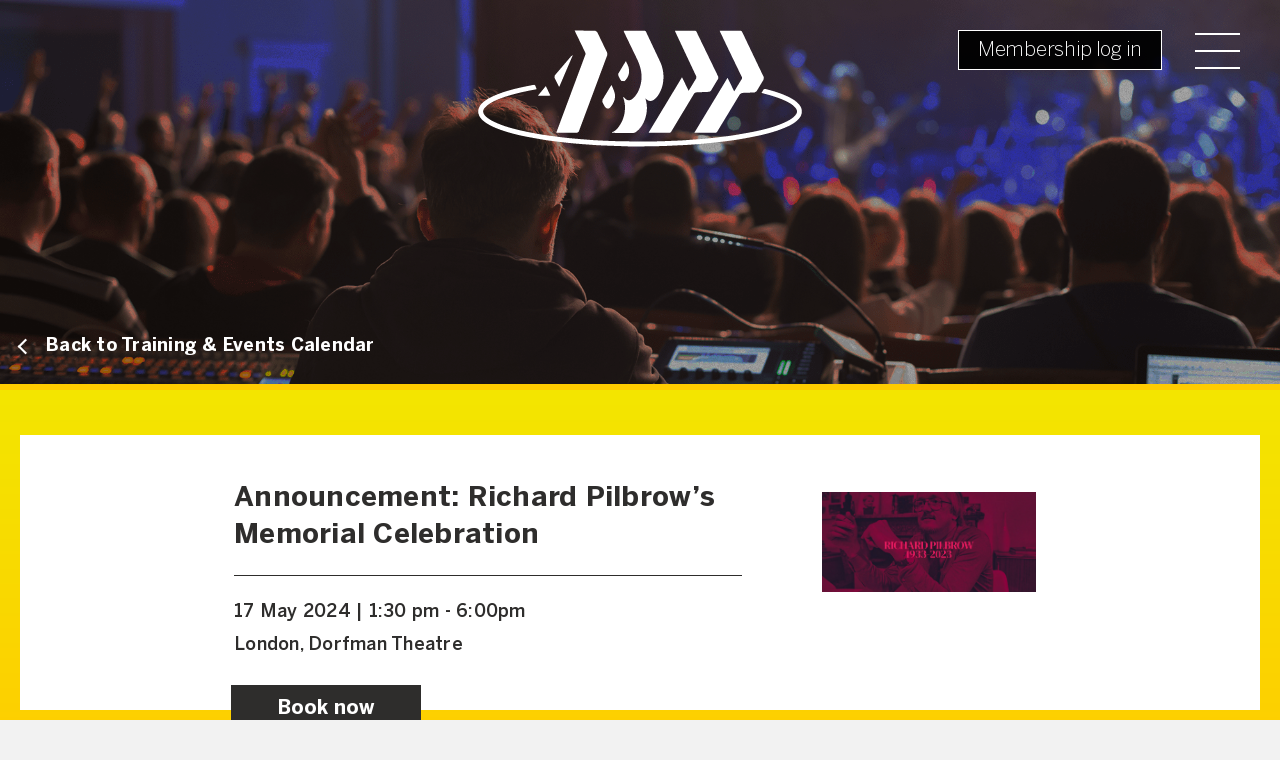

--- FILE ---
content_type: text/html; charset=UTF-8
request_url: https://www.abtt.org.uk/events/richard-pilbrows-memorial/
body_size: 14052
content:
<!doctype html>
<html class="no-js no-touch" prefix="og: http://ogp.me/ns#" lang="en-GB">
    
    
<head>

    <meta charset="UTF-8" />
    
    <link rel="pingback" href="https://www.abtt.org.uk/xmlrpc.php" />
    
    <link rel="import" href="https://system.spektrix.com/richmix/api/v3/webcomponents/html">

    <link rel="apple-touch-icon" sizes="180x180" href="https://www.abtt.org.uk/wp-content/themes/abtt/favicon/apple-touch-icon.png">
    <link rel="icon" type="image/png" href="https://www.abtt.org.uk/wp-content/themes/abtt/favicon/favicon-32x32.png" sizes="32x32">
    <link rel="icon" type="image/png" href="https://www.abtt.org.uk/wp-content/themes/abtt/favicon/favicon-16x16.png" sizes="16x16">
    <link rel="manifest" href="https://www.abtt.org.uk/wp-content/themes/abtt/favicon/manifest.json">
    <link rel="mask-icon" href="https://www.abtt.org.uk/wp-content/themes/abtt/favicon/safari-pinned-tab.svg" color="#000000">
    <link rel="shortcut icon" href="https://www.abtt.org.uk/wp-content/themes/abtt/favicon/favicon.ico">
    <meta name="msapplication-config" content="https://www.abtt.org.uk/wp-content/themes/abtt/favicon/browserconfig.xml">
    <meta name="theme-color" content="#ffffff">

        <meta http-equiv="Content-Type" content="text/html; charset=UTF-8" />
    <meta http-equiv="X-UA-Compatible" content="IE=edge">
    <meta name="google-site-verification" content="" />
    <meta name="viewport" content="width=device-width, initial-scale=1, maximum-scale=1, shrink-to-fit=no">
    <meta name="format-detection" content="telephone=no">
    
    
    <script async src="https://www.youtube.com/iframe_api"></script>
    <link rel="stylesheet" href="https://cdn.jsdelivr.net/npm/bootstrap-select@1.13.10/dist/css/bootstrap-select.min.css">



    <!-- Google Tag Manager -->
    <!-- Google Tag Manager -->
<script>(function(w,d,s,l,i){w[l]=w[l]||[];w[l].push({'gtm.start':
new Date().getTime(),event:'gtm.js'});var f=d.getElementsByTagName(s)[0],
j=d.createElement(s),dl=l!='dataLayer'?'&l='+l:'';j.async=true;j.src=
'https://www.googletagmanager.com/gtm.js?id='+i+dl;f.parentNode.insertBefore(j,f);
})(window,document,'script','dataLayer','GTM-MQK9DTH');</script>
<!-- End Google Tag Manager -->

<!-- Global site tag (gtag.js) - Google Analytics -->
<script async src="https://www.googletagmanager.com/gtag/js?id=G-JJHKFJ4L2X"></script>
<script>
  window.dataLayer = window.dataLayer || [];
  function gtag(){dataLayer.push(arguments);}
  gtag('js', new Date());

  gtag('config', 'G-JJHKFJ4L2X');
</script>
    <!-- End Google Tag Manager -->
    
    <meta name='robots' content='index, follow, max-image-preview:large, max-snippet:-1, max-video-preview:-1' />
	<style>img:is([sizes="auto" i], [sizes^="auto," i]) { contain-intrinsic-size: 3000px 1500px }</style>
	
	<!-- This site is optimized with the Yoast SEO plugin v25.9 - https://yoast.com/wordpress/plugins/seo/ -->
	<title>Announcement: Richard Pilbrow&#039;s Memorial Celebration - Association of British Theatre Technicians</title>
<link crossorigin data-rocket-preconnect href="https://system.spektrix.com" rel="preconnect">
<link crossorigin data-rocket-preconnect href="https://www.youtube.com" rel="preconnect">
<link crossorigin data-rocket-preconnect href="https://www.googletagmanager.com" rel="preconnect">
<link crossorigin data-rocket-preconnect href="https://cdn.jsdelivr.net" rel="preconnect">
<link crossorigin data-rocket-preconnect href="https://cdnjs.cloudflare.com" rel="preconnect">
<link crossorigin data-rocket-preconnect href="https://js.stripe.com" rel="preconnect">
<link crossorigin data-rocket-preconnect href="https://stackpath.bootstrapcdn.com" rel="preconnect"><link rel="preload" data-rocket-preload as="image" href="https://www.abtt.org.uk/wp-content/themes/abtt/img/hero-general.png" fetchpriority="high">
	<link rel="canonical" href="https://www.abtt.org.uk/events/richard-pilbrows-memorial/" />
	<meta property="og:locale" content="en_GB" />
	<meta property="og:type" content="article" />
	<meta property="og:title" content="Announcement: Richard Pilbrow&#039;s Memorial Celebration - Association of British Theatre Technicians" />
	<meta property="og:description" content="Celebrating Richard Pilbrow Please join us on Friday 17th May 2024 to celebrate Richard Pilbrow The Pilbrow family, along with the ALPD and the ABTT, invite you to come along and celebrate the remarkable life of Richard Pilbrow &#8211; lighting designer, theatre consultant, producer, author, educator, mentor, friend, and so, so, so much more. Our [&hellip;]" />
	<meta property="og:url" content="https://www.abtt.org.uk/events/richard-pilbrows-memorial/" />
	<meta property="og:site_name" content="Association of British Theatre Technicians" />
	<meta property="article:publisher" content="https://www.facebook.com/TheABTT/" />
	<meta property="og:image" content="https://www.abtt.org.uk/wp-content/uploads/2024/03/RP-2024.jpg" />
	<meta property="og:image:width" content="1877" />
	<meta property="og:image:height" content="883" />
	<meta property="og:image:type" content="image/jpeg" />
	<meta name="twitter:card" content="summary_large_image" />
	<meta name="twitter:site" content="@theabtt" />
	<script type="application/ld+json" class="yoast-schema-graph">{"@context":"https://schema.org","@graph":[{"@type":"WebPage","@id":"https://www.abtt.org.uk/events/richard-pilbrows-memorial/","url":"https://www.abtt.org.uk/events/richard-pilbrows-memorial/","name":"Announcement: Richard Pilbrow's Memorial Celebration - Association of British Theatre Technicians","isPartOf":{"@id":"https://www.abtt.org.uk/#website"},"primaryImageOfPage":{"@id":"https://www.abtt.org.uk/events/richard-pilbrows-memorial/#primaryimage"},"image":{"@id":"https://www.abtt.org.uk/events/richard-pilbrows-memorial/#primaryimage"},"thumbnailUrl":"https://www.abtt.org.uk/wp-content/uploads/2024/03/RP-2024.jpg","datePublished":"2024-03-27T18:55:13+00:00","breadcrumb":{"@id":"https://www.abtt.org.uk/events/richard-pilbrows-memorial/#breadcrumb"},"inLanguage":"en-GB","potentialAction":[{"@type":"ReadAction","target":["https://www.abtt.org.uk/events/richard-pilbrows-memorial/"]}]},{"@type":"ImageObject","inLanguage":"en-GB","@id":"https://www.abtt.org.uk/events/richard-pilbrows-memorial/#primaryimage","url":"https://www.abtt.org.uk/wp-content/uploads/2024/03/RP-2024.jpg","contentUrl":"https://www.abtt.org.uk/wp-content/uploads/2024/03/RP-2024.jpg","width":1877,"height":883},{"@type":"BreadcrumbList","@id":"https://www.abtt.org.uk/events/richard-pilbrows-memorial/#breadcrumb","itemListElement":[{"@type":"ListItem","position":1,"name":"Home","item":"https://www.abtt.org.uk/"},{"@type":"ListItem","position":2,"name":"Announcement: Richard Pilbrow&#8217;s Memorial Celebration"}]},{"@type":"WebSite","@id":"https://www.abtt.org.uk/#website","url":"https://www.abtt.org.uk/","name":"Association of British Theatre Technicians","description":"a membership organisation with backstage and theatre buildings at its heart","publisher":{"@id":"https://www.abtt.org.uk/#organization"},"potentialAction":[{"@type":"SearchAction","target":{"@type":"EntryPoint","urlTemplate":"https://www.abtt.org.uk/?s={search_term_string}"},"query-input":{"@type":"PropertyValueSpecification","valueRequired":true,"valueName":"search_term_string"}}],"inLanguage":"en-GB"},{"@type":"Organization","@id":"https://www.abtt.org.uk/#organization","name":"Association of British Theatre Technicians","url":"https://www.abtt.org.uk/","logo":{"@type":"ImageObject","inLanguage":"en-GB","@id":"https://www.abtt.org.uk/#/schema/logo/image/","url":"https://www.abtt.org.uk/wp-content/uploads/2019/06/ABTT-LARGE-LOGO-copy.jpg","contentUrl":"https://www.abtt.org.uk/wp-content/uploads/2019/06/ABTT-LARGE-LOGO-copy.jpg","width":3573,"height":1277,"caption":"Association of British Theatre Technicians"},"image":{"@id":"https://www.abtt.org.uk/#/schema/logo/image/"},"sameAs":["https://www.facebook.com/TheABTT/","https://x.com/theabtt","https://www.instagram.com/theabtt/?hl=en","https://www.linkedin.com/company/association-of-british-theatre-technicians-the-","https://www.youtube.com/channel/UCvx3wtBnw6LaPE_GQ6e4DLg","https://en.wikipedia.org/wiki/Association_of_British_Theatre_Technicians"]}]}</script>
	<!-- / Yoast SEO plugin. -->


<link rel='dns-prefetch' href='//cdnjs.cloudflare.com' />
<link rel='stylesheet' id='wdp_cart-summary-css' href='https://www.abtt.org.uk/wp-content/plugins/advanced-dynamic-pricing-for-woocommerce/BaseVersion/assets/css/cart-summary.css?ver=4.10.1' type='text/css' media='all' />
<link rel='stylesheet' id='formidable-css' href='https://www.abtt.org.uk/wp-content/plugins/formidable/css/formidableforms.css?ver=929908' type='text/css' media='all' />
<style id='wp-emoji-styles-inline-css' type='text/css'>

	img.wp-smiley, img.emoji {
		display: inline !important;
		border: none !important;
		box-shadow: none !important;
		height: 1em !important;
		width: 1em !important;
		margin: 0 0.07em !important;
		vertical-align: -0.1em !important;
		background: none !important;
		padding: 0 !important;
	}
</style>
<link rel='stylesheet' id='wp-block-library-css' href='https://www.abtt.org.uk/wp-includes/css/dist/block-library/style.min.css?ver=6.8.3' type='text/css' media='all' />
<style id='classic-theme-styles-inline-css' type='text/css'>
/*! This file is auto-generated */
.wp-block-button__link{color:#fff;background-color:#32373c;border-radius:9999px;box-shadow:none;text-decoration:none;padding:calc(.667em + 2px) calc(1.333em + 2px);font-size:1.125em}.wp-block-file__button{background:#32373c;color:#fff;text-decoration:none}
</style>
<link rel='stylesheet' id='gutenberg-pdfjs-css' href='https://www.abtt.org.uk/wp-content/plugins/pdfjs-viewer-shortcode/inc/../blocks/dist/style.css?ver=2.2.3' type='text/css' media='all' />
<link rel='stylesheet' id='me-spr-block-styles-css' href='https://www.abtt.org.uk/wp-content/plugins/simple-post-redirect//css/block-styles.min.css?ver=6.8.3' type='text/css' media='all' />
<style id='global-styles-inline-css' type='text/css'>
:root{--wp--preset--aspect-ratio--square: 1;--wp--preset--aspect-ratio--4-3: 4/3;--wp--preset--aspect-ratio--3-4: 3/4;--wp--preset--aspect-ratio--3-2: 3/2;--wp--preset--aspect-ratio--2-3: 2/3;--wp--preset--aspect-ratio--16-9: 16/9;--wp--preset--aspect-ratio--9-16: 9/16;--wp--preset--color--black: #000000;--wp--preset--color--cyan-bluish-gray: #abb8c3;--wp--preset--color--white: #ffffff;--wp--preset--color--pale-pink: #f78da7;--wp--preset--color--vivid-red: #cf2e2e;--wp--preset--color--luminous-vivid-orange: #ff6900;--wp--preset--color--luminous-vivid-amber: #fcb900;--wp--preset--color--light-green-cyan: #7bdcb5;--wp--preset--color--vivid-green-cyan: #00d084;--wp--preset--color--pale-cyan-blue: #8ed1fc;--wp--preset--color--vivid-cyan-blue: #0693e3;--wp--preset--color--vivid-purple: #9b51e0;--wp--preset--gradient--vivid-cyan-blue-to-vivid-purple: linear-gradient(135deg,rgba(6,147,227,1) 0%,rgb(155,81,224) 100%);--wp--preset--gradient--light-green-cyan-to-vivid-green-cyan: linear-gradient(135deg,rgb(122,220,180) 0%,rgb(0,208,130) 100%);--wp--preset--gradient--luminous-vivid-amber-to-luminous-vivid-orange: linear-gradient(135deg,rgba(252,185,0,1) 0%,rgba(255,105,0,1) 100%);--wp--preset--gradient--luminous-vivid-orange-to-vivid-red: linear-gradient(135deg,rgba(255,105,0,1) 0%,rgb(207,46,46) 100%);--wp--preset--gradient--very-light-gray-to-cyan-bluish-gray: linear-gradient(135deg,rgb(238,238,238) 0%,rgb(169,184,195) 100%);--wp--preset--gradient--cool-to-warm-spectrum: linear-gradient(135deg,rgb(74,234,220) 0%,rgb(151,120,209) 20%,rgb(207,42,186) 40%,rgb(238,44,130) 60%,rgb(251,105,98) 80%,rgb(254,248,76) 100%);--wp--preset--gradient--blush-light-purple: linear-gradient(135deg,rgb(255,206,236) 0%,rgb(152,150,240) 100%);--wp--preset--gradient--blush-bordeaux: linear-gradient(135deg,rgb(254,205,165) 0%,rgb(254,45,45) 50%,rgb(107,0,62) 100%);--wp--preset--gradient--luminous-dusk: linear-gradient(135deg,rgb(255,203,112) 0%,rgb(199,81,192) 50%,rgb(65,88,208) 100%);--wp--preset--gradient--pale-ocean: linear-gradient(135deg,rgb(255,245,203) 0%,rgb(182,227,212) 50%,rgb(51,167,181) 100%);--wp--preset--gradient--electric-grass: linear-gradient(135deg,rgb(202,248,128) 0%,rgb(113,206,126) 100%);--wp--preset--gradient--midnight: linear-gradient(135deg,rgb(2,3,129) 0%,rgb(40,116,252) 100%);--wp--preset--font-size--small: 13px;--wp--preset--font-size--medium: 20px;--wp--preset--font-size--large: 36px;--wp--preset--font-size--x-large: 42px;--wp--preset--spacing--20: 0.44rem;--wp--preset--spacing--30: 0.67rem;--wp--preset--spacing--40: 1rem;--wp--preset--spacing--50: 1.5rem;--wp--preset--spacing--60: 2.25rem;--wp--preset--spacing--70: 3.38rem;--wp--preset--spacing--80: 5.06rem;--wp--preset--shadow--natural: 6px 6px 9px rgba(0, 0, 0, 0.2);--wp--preset--shadow--deep: 12px 12px 50px rgba(0, 0, 0, 0.4);--wp--preset--shadow--sharp: 6px 6px 0px rgba(0, 0, 0, 0.2);--wp--preset--shadow--outlined: 6px 6px 0px -3px rgba(255, 255, 255, 1), 6px 6px rgba(0, 0, 0, 1);--wp--preset--shadow--crisp: 6px 6px 0px rgba(0, 0, 0, 1);}:where(.is-layout-flex){gap: 0.5em;}:where(.is-layout-grid){gap: 0.5em;}body .is-layout-flex{display: flex;}.is-layout-flex{flex-wrap: wrap;align-items: center;}.is-layout-flex > :is(*, div){margin: 0;}body .is-layout-grid{display: grid;}.is-layout-grid > :is(*, div){margin: 0;}:where(.wp-block-columns.is-layout-flex){gap: 2em;}:where(.wp-block-columns.is-layout-grid){gap: 2em;}:where(.wp-block-post-template.is-layout-flex){gap: 1.25em;}:where(.wp-block-post-template.is-layout-grid){gap: 1.25em;}.has-black-color{color: var(--wp--preset--color--black) !important;}.has-cyan-bluish-gray-color{color: var(--wp--preset--color--cyan-bluish-gray) !important;}.has-white-color{color: var(--wp--preset--color--white) !important;}.has-pale-pink-color{color: var(--wp--preset--color--pale-pink) !important;}.has-vivid-red-color{color: var(--wp--preset--color--vivid-red) !important;}.has-luminous-vivid-orange-color{color: var(--wp--preset--color--luminous-vivid-orange) !important;}.has-luminous-vivid-amber-color{color: var(--wp--preset--color--luminous-vivid-amber) !important;}.has-light-green-cyan-color{color: var(--wp--preset--color--light-green-cyan) !important;}.has-vivid-green-cyan-color{color: var(--wp--preset--color--vivid-green-cyan) !important;}.has-pale-cyan-blue-color{color: var(--wp--preset--color--pale-cyan-blue) !important;}.has-vivid-cyan-blue-color{color: var(--wp--preset--color--vivid-cyan-blue) !important;}.has-vivid-purple-color{color: var(--wp--preset--color--vivid-purple) !important;}.has-black-background-color{background-color: var(--wp--preset--color--black) !important;}.has-cyan-bluish-gray-background-color{background-color: var(--wp--preset--color--cyan-bluish-gray) !important;}.has-white-background-color{background-color: var(--wp--preset--color--white) !important;}.has-pale-pink-background-color{background-color: var(--wp--preset--color--pale-pink) !important;}.has-vivid-red-background-color{background-color: var(--wp--preset--color--vivid-red) !important;}.has-luminous-vivid-orange-background-color{background-color: var(--wp--preset--color--luminous-vivid-orange) !important;}.has-luminous-vivid-amber-background-color{background-color: var(--wp--preset--color--luminous-vivid-amber) !important;}.has-light-green-cyan-background-color{background-color: var(--wp--preset--color--light-green-cyan) !important;}.has-vivid-green-cyan-background-color{background-color: var(--wp--preset--color--vivid-green-cyan) !important;}.has-pale-cyan-blue-background-color{background-color: var(--wp--preset--color--pale-cyan-blue) !important;}.has-vivid-cyan-blue-background-color{background-color: var(--wp--preset--color--vivid-cyan-blue) !important;}.has-vivid-purple-background-color{background-color: var(--wp--preset--color--vivid-purple) !important;}.has-black-border-color{border-color: var(--wp--preset--color--black) !important;}.has-cyan-bluish-gray-border-color{border-color: var(--wp--preset--color--cyan-bluish-gray) !important;}.has-white-border-color{border-color: var(--wp--preset--color--white) !important;}.has-pale-pink-border-color{border-color: var(--wp--preset--color--pale-pink) !important;}.has-vivid-red-border-color{border-color: var(--wp--preset--color--vivid-red) !important;}.has-luminous-vivid-orange-border-color{border-color: var(--wp--preset--color--luminous-vivid-orange) !important;}.has-luminous-vivid-amber-border-color{border-color: var(--wp--preset--color--luminous-vivid-amber) !important;}.has-light-green-cyan-border-color{border-color: var(--wp--preset--color--light-green-cyan) !important;}.has-vivid-green-cyan-border-color{border-color: var(--wp--preset--color--vivid-green-cyan) !important;}.has-pale-cyan-blue-border-color{border-color: var(--wp--preset--color--pale-cyan-blue) !important;}.has-vivid-cyan-blue-border-color{border-color: var(--wp--preset--color--vivid-cyan-blue) !important;}.has-vivid-purple-border-color{border-color: var(--wp--preset--color--vivid-purple) !important;}.has-vivid-cyan-blue-to-vivid-purple-gradient-background{background: var(--wp--preset--gradient--vivid-cyan-blue-to-vivid-purple) !important;}.has-light-green-cyan-to-vivid-green-cyan-gradient-background{background: var(--wp--preset--gradient--light-green-cyan-to-vivid-green-cyan) !important;}.has-luminous-vivid-amber-to-luminous-vivid-orange-gradient-background{background: var(--wp--preset--gradient--luminous-vivid-amber-to-luminous-vivid-orange) !important;}.has-luminous-vivid-orange-to-vivid-red-gradient-background{background: var(--wp--preset--gradient--luminous-vivid-orange-to-vivid-red) !important;}.has-very-light-gray-to-cyan-bluish-gray-gradient-background{background: var(--wp--preset--gradient--very-light-gray-to-cyan-bluish-gray) !important;}.has-cool-to-warm-spectrum-gradient-background{background: var(--wp--preset--gradient--cool-to-warm-spectrum) !important;}.has-blush-light-purple-gradient-background{background: var(--wp--preset--gradient--blush-light-purple) !important;}.has-blush-bordeaux-gradient-background{background: var(--wp--preset--gradient--blush-bordeaux) !important;}.has-luminous-dusk-gradient-background{background: var(--wp--preset--gradient--luminous-dusk) !important;}.has-pale-ocean-gradient-background{background: var(--wp--preset--gradient--pale-ocean) !important;}.has-electric-grass-gradient-background{background: var(--wp--preset--gradient--electric-grass) !important;}.has-midnight-gradient-background{background: var(--wp--preset--gradient--midnight) !important;}.has-small-font-size{font-size: var(--wp--preset--font-size--small) !important;}.has-medium-font-size{font-size: var(--wp--preset--font-size--medium) !important;}.has-large-font-size{font-size: var(--wp--preset--font-size--large) !important;}.has-x-large-font-size{font-size: var(--wp--preset--font-size--x-large) !important;}
:where(.wp-block-post-template.is-layout-flex){gap: 1.25em;}:where(.wp-block-post-template.is-layout-grid){gap: 1.25em;}
:where(.wp-block-columns.is-layout-flex){gap: 2em;}:where(.wp-block-columns.is-layout-grid){gap: 2em;}
:root :where(.wp-block-pullquote){font-size: 1.5em;line-height: 1.6;}
</style>
<link rel='stylesheet' id='woocommerce-layout-css' href='https://www.abtt.org.uk/wp-content/plugins/woocommerce/assets/css/woocommerce-layout.css?ver=10.1.3' type='text/css' media='all' />
<link rel='stylesheet' id='woocommerce-smallscreen-css' href='https://www.abtt.org.uk/wp-content/plugins/woocommerce/assets/css/woocommerce-smallscreen.css?ver=10.1.3' type='text/css' media='only screen and (max-width: 768px)' />
<link rel='stylesheet' id='woocommerce-general-css' href='https://www.abtt.org.uk/wp-content/plugins/woocommerce/assets/css/woocommerce.css?ver=10.1.3' type='text/css' media='all' />
<style id='woocommerce-inline-inline-css' type='text/css'>
.woocommerce form .form-row .required { visibility: visible; }
</style>
<link rel='stylesheet' id='brands-styles-css' href='https://www.abtt.org.uk/wp-content/plugins/woocommerce/assets/css/brands.css?ver=10.1.3' type='text/css' media='all' />
<link rel='stylesheet' id='bootstrap-css' href='https://www.abtt.org.uk/wp-content/themes/abtt/css/bootstrap.min.css?ver=2.1' type='text/css' media='all' />
<link rel='stylesheet' id='bootstrap-datepicker-css' href='https://cdnjs.cloudflare.com/ajax/libs/bootstrap-datepicker/1.9.0/css/bootstrap-datepicker.css?ver=2.1' type='text/css' media='all' />
<link rel='stylesheet' id='style-css' href='https://www.abtt.org.uk/wp-content/themes/abtt/css/style.min.css?ver=2.1' type='text/css' media='all' />
<link rel='stylesheet' id='owl-css' href='https://www.abtt.org.uk/wp-content/themes/abtt/css/owl.carousel.css?ver=2.1' type='text/css' media='all' />
<link rel='stylesheet' id='fontawesome-css' href='https://www.abtt.org.uk/wp-content/themes/abtt/css/fontawesome.css?ver=2.1' type='text/css' media='all' />
<link rel='stylesheet' id='all-css' href='https://www.abtt.org.uk/wp-content/themes/abtt/css/all.css?ver=2.1' type='text/css' media='all' />
<link rel='stylesheet' id='wdp_pricing-table-css' href='https://www.abtt.org.uk/wp-content/plugins/advanced-dynamic-pricing-for-woocommerce/BaseVersion/assets/css/pricing-table.css?ver=4.10.1' type='text/css' media='all' />
<link rel='stylesheet' id='wdp_deals-table-css' href='https://www.abtt.org.uk/wp-content/plugins/advanced-dynamic-pricing-for-woocommerce/BaseVersion/assets/css/deals-table.css?ver=4.10.1' type='text/css' media='all' />
<script type="text/javascript" src="https://js.stripe.com/v3/?ver=3.0" id="stripe-js"></script>
<script type="text/javascript" src="https://www.abtt.org.uk/wp-includes/js/jquery/jquery.min.js?ver=3.7.1" id="jquery-core-js"></script>
<script type="text/javascript" src="https://www.abtt.org.uk/wp-includes/js/jquery/jquery-migrate.min.js?ver=3.4.1" id="jquery-migrate-js"></script>
<script type="text/javascript" id="formidable-js-extra">
/* <![CDATA[ */
var frm_js = {"ajax_url":"https:\/\/www.abtt.org.uk\/wp-admin\/admin-ajax.php","images_url":"https:\/\/www.abtt.org.uk\/wp-content\/plugins\/formidable\/images","loading":"Loading\u2026","remove":"Remove","offset":"4","nonce":"07333b5c6c","id":"ID","no_results":"No results match","file_spam":"That file looks like Spam.","calc_error":"There is an error in the calculation in the field with key","empty_fields":"Please complete the preceding required fields before uploading a file.","focus_first_error":"1","include_alert_role":"1","include_resend_email":""};
var frm_password_checks = {"eight-char":{"label":"Eight characters minimum","regex":"\/^.{8,}$\/","message":"Passwords require at least 8 characters"},"lowercase":{"label":"One lowercase letter","regex":"#[a-z]+#","message":"Passwords must include at least one lowercase letter"},"uppercase":{"label":"One uppercase letter","regex":"#[A-Z]+#","message":"Passwords must include at least one uppercase letter"},"number":{"label":"One number","regex":"#[0-9]+#","message":"Passwords must include at least one number"},"special-char":{"label":"One special character","regex":"\/(?=.*[^a-zA-Z0-9])\/","message":"Password is invalid"}};
var frmCheckboxI18n = {"errorMsg":{"min_selections":"This field requires a minimum of %1$d selected options but only %2$d were submitted."}};
/* ]]> */
</script>
<script type="text/javascript" src="https://www.abtt.org.uk/wp-content/plugins/formidable-pro/js/frm.min.js?ver=6.24-flatpickr" id="formidable-js"></script>
<script type="text/javascript" id="formidable-js-after">
/* <![CDATA[ */
window.frm_js.repeaterRowDeleteConfirmation = "Are you sure you want to delete this row?";
window.frm_js.datepickerLibrary = "flatpickr";
/* ]]> */
</script>
<script type="text/javascript" id="formidable-stripe-js-extra">
/* <![CDATA[ */
var frm_stripe_vars = {"publishable_key":"pk_live_51I8ZwGAifsV2HHSa0jgLD6S16izScuihE2WtExBWzbyBsawOazS9cjt1aFyBsdSuK9nYwDD7Vh7LUOoa0Evb7Evb00yVEpTIJL","process":"after","form_id":"2","nonce":"ae889e95d1","root":"https:\/\/www.abtt.org.uk\/wp-json\/","ajax":"https:\/\/www.abtt.org.uk\/wp-admin\/admin-ajax.php","api_nonce":"ccc55f2490","settings":[{"id":21984,"address":"11","first_name":"7","last_name":"8","gateways":["stripe"],"fields":["22"],"one":"single","email":"[9]","layout":""}],"locale":"en","style":{"base":{"color":"#555555","fontFamily":"","fontSize":"18px","::placeholder":{"color":"rgba(147,147,147,1)"}},"invalid":{"color":"#B94A48","iconColor":"#B94A48"}},"appearanceRules":{".Input":{"fontFamily":"","color":"#555555","backgroundColor":"#ffffff","padding":"10px","lineHeight":1.3,"borderColor":"rgba(53,53,53,1)","borderWidth":"1px","borderStyle":"solid","borderRadius":"0","fontWeight":"200"},".Input::placeholder":{"color":"rgba(147,147,147,1)"},".Input:focus":{"backgroundColor":"#ffffff"},".Label":{"color":"rgba(102,102,102,1)","fontSize":"18px","fontWeight":"500","padding":"0 0 5px 0","marginBottom":0},".Error":{"color":"#B94A48"}},"account_id":"acct_1Lpv1qBovsC1qems"};
/* ]]> */
</script>
<script type="text/javascript" src="https://www.abtt.org.uk/wp-content/plugins/formidable-stripe/js/frmstrp.min.js?ver=3.1.8" id="formidable-stripe-js"></script>
<script type="text/javascript" src="https://www.abtt.org.uk/wp-content/plugins/woocommerce/assets/js/jquery-blockui/jquery.blockUI.min.js?ver=2.7.0-wc.10.1.3" id="jquery-blockui-js" defer="defer" data-wp-strategy="defer"></script>
<script type="text/javascript" id="wc-add-to-cart-js-extra">
/* <![CDATA[ */
var wc_add_to_cart_params = {"ajax_url":"\/wp-admin\/admin-ajax.php","wc_ajax_url":"\/?wc-ajax=%%endpoint%%","i18n_view_cart":"View basket","cart_url":"https:\/\/www.abtt.org.uk\/shop\/basket\/","is_cart":"","cart_redirect_after_add":"no"};
/* ]]> */
</script>
<script type="text/javascript" src="https://www.abtt.org.uk/wp-content/plugins/woocommerce/assets/js/frontend/add-to-cart.min.js?ver=10.1.3" id="wc-add-to-cart-js" defer="defer" data-wp-strategy="defer"></script>
<script type="text/javascript" src="https://www.abtt.org.uk/wp-content/plugins/woocommerce/assets/js/js-cookie/js.cookie.min.js?ver=2.1.4-wc.10.1.3" id="js-cookie-js" defer="defer" data-wp-strategy="defer"></script>
<script type="text/javascript" id="woocommerce-js-extra">
/* <![CDATA[ */
var woocommerce_params = {"ajax_url":"\/wp-admin\/admin-ajax.php","wc_ajax_url":"\/?wc-ajax=%%endpoint%%","i18n_password_show":"Show password","i18n_password_hide":"Hide password"};
/* ]]> */
</script>
<script type="text/javascript" src="https://www.abtt.org.uk/wp-content/plugins/woocommerce/assets/js/frontend/woocommerce.min.js?ver=10.1.3" id="woocommerce-js" defer="defer" data-wp-strategy="defer"></script>
<link rel="https://api.w.org/" href="https://www.abtt.org.uk/wp-json/" /><link rel="alternate" title="JSON" type="application/json" href="https://www.abtt.org.uk/wp-json/wp/v2/Events/31881" /><link rel="EditURI" type="application/rsd+xml" title="RSD" href="https://www.abtt.org.uk/xmlrpc.php?rsd" />
<meta name="generator" content="WordPress 6.8.3" />
<meta name="generator" content="WooCommerce 10.1.3" />
<link rel='shortlink' href='https://www.abtt.org.uk/?p=31881' />
<link rel="alternate" title="oEmbed (JSON)" type="application/json+oembed" href="https://www.abtt.org.uk/wp-json/oembed/1.0/embed?url=https%3A%2F%2Fwww.abtt.org.uk%2Fevents%2Frichard-pilbrows-memorial%2F" />
<link rel="alternate" title="oEmbed (XML)" type="text/xml+oembed" href="https://www.abtt.org.uk/wp-json/oembed/1.0/embed?url=https%3A%2F%2Fwww.abtt.org.uk%2Fevents%2Frichard-pilbrows-memorial%2F&#038;format=xml" />
<script>document.documentElement.className += " js";</script>
	<noscript><style>.woocommerce-product-gallery{ opacity: 1 !important; }</style></noscript>
	        <style type="text/css">
            .wdp_bulk_table_content .wdp_pricing_table_caption { color: #6d6d6d ! important} .wdp_bulk_table_content table thead td { color: #6d6d6d ! important} .wdp_bulk_table_content table thead td { background-color: #efefef ! important} .wdp_bulk_table_content table thead td { higlight_background_color-color: #efefef ! important} .wdp_bulk_table_content table thead td { higlight_text_color: #6d6d6d ! important} .wdp_bulk_table_content table tbody td { color: #6d6d6d ! important} .wdp_bulk_table_content table tbody td { background-color: #ffffff ! important} .wdp_bulk_table_content .wdp_pricing_table_footer { color: #6d6d6d ! important}        </style>
        

    <!-- Responsive images polyfill -->
    <script>
      // Picture element HTML5 shiv
      document.createElement('picture');
    </script>
    <script src="https://www.abtt.org.uk/wp-content/themes/abtt/js/vendor/picturefill.min.js" async></script>
    <!-- Responsive image polyfill end -->

        
<style id="rocket-lazyrender-inline-css">[data-wpr-lazyrender] {content-visibility: auto;}</style><meta name="generator" content="WP Rocket 3.19.4" data-wpr-features="wpr_preconnect_external_domains wpr_automatic_lazy_rendering wpr_oci wpr_desktop" /></head>


    <body class="wp-singular events-template-default single single-events postid-31881 wp-theme-abtt theme-abtt woocommerce-no-js">

    <!-- Google Tag Manager (noscript) -->
    <!-- Google Tag Manager (noscript) -->
<noscript><iframe src="https://www.googletagmanager.com/ns.html?id=GTM-MQK9DTH"
height="0" width="0" style="display:none;visibility:hidden"></iframe></noscript>
<!-- End Google Tag Manager (noscript) -->
    <!-- End Google Tag Manager (noscript) -->

    

    
            
        <header  class="page-header">
  <div  class="container">
    <a href="/" class="page-header__logo" accesskey="1">
      <img class="page-header__logo" src="https://www.abtt.org.uk/wp-content/themes/abtt/img/logo.png" alt=""/>
    </a>
    <div  class="page-header__right-nav">
      <a href="/account" class="btn btn--white-outline page-header__btn--desktop page-header__btn-login">Membership log in</a>
      <button class="page-header__hamburger">
        <span></span>
        <span></span>
        <span></span>
      </button>
    </div>
    <div  class="page-header__nav-block">
            <nav class="page-header__nav">
        
    <ul class="page-header__nav-main">
    
                
        <li class=" menu-item menu-item-type-post_type menu-item-object-page menu-item-10146 ">

            <div class="menu-link">
                <a href="https://www.abtt.org.uk/abtt-theatre-show/" data-title="ABTT Theatre Show 3rd-4th June 2026">ABTT Theatre Show 3rd-4th June 2026</a>

                                    <button class="toggle-submenu btn " aria-label="Expand ABTT Theatre Show 3rd-4th June 2026 submenu" data-trigger="#menu-10146"></button>
                            </div>

            
                <ul class="sub-menu">
    <a href="https://www.abtt.org.uk/abtt-theatre-show/whats-on/" data-title="What was on in 2025?">What was on in 2025?</a>
    <a href="https://www.abtt.org.uk/abtt-theatre-show/exhibitors/" data-title="Exhibitors for 2026">Exhibitors for 2026</a>
    <a href="https://www.abtt.org.uk/abtt-theatre-show/exhibit-at-the-show/" data-title="Exhibit at the Show in 2026">Exhibit at the Show in 2026</a>
</ul>
                    </li>
        
    
                
        <li class=" menu-item menu-item-type-post_type menu-item-object-page menu-item-18545 ">

            <div class="menu-link">
                <a href="https://www.abtt.org.uk/make-a-difference-conference/" data-title="MAKE A DiFFERENCE Conference">MAKE A DiFFERENCE Conference</a>

                                    <button class="toggle-submenu btn " aria-label="Expand MAKE A DiFFERENCE Conference submenu" data-trigger="#menu-18545"></button>
                            </div>

            
                <ul class="sub-menu">
    <a href="https://www.abtt.org.uk/make-a-difference-conference/about/" data-title="What is the ABTT MAKE A DiFFERENCE conference?">What is the ABTT MAKE A DiFFERENCE conference?</a>
    <a href="https://www.abtt.org.uk/make-a-difference-conference/2026-2/" data-title="MAKE A DiFFERENCE conference 2026: Continuing to Learn Beyond Education">MAKE A DiFFERENCE conference 2026: Continuing to Learn Beyond Education</a>
    <a href="https://www.abtt.org.uk/make-a-difference-conference/2025-2/" data-title="MAKE A DiFFERENCE conference 2025: Rethinking backstage technical teaching and apprenticeships with and for Industry">MAKE A DiFFERENCE conference 2025: Rethinking backstage technical teaching and apprenticeships with and for Industry</a>
    <a href="https://www.abtt.org.uk/make-a-difference-conference/2024-2/" data-title="MAKE A DiFFERENCE conference 2024: Bridging the gap between Education and Employment to create a better Industry">MAKE A DiFFERENCE conference 2024: Bridging the gap between Education and Employment to create a better Industry</a>
    <a href="https://www.abtt.org.uk/make-a-difference-conference/make-a-difference-2023/" data-title="MAKE A DiFFERENCE conference 2023: Solving our industry’s recruitment &#038; retention crisis">MAKE A DiFFERENCE conference 2023: Solving our industry’s recruitment &#038; retention crisis</a>
    <a href="https://www.abtt.org.uk/make-a-difference-conference/outcomes/" data-title="MAKE A DiFFERENCE conference: Outcomes">MAKE A DiFFERENCE conference: Outcomes</a>
</ul>
                    </li>
        
    
                
        <li class=" menu-item menu-item-type-post_type menu-item-object-page menu-item-12623 ">

            <div class="menu-link">
                <a href="https://www.abtt.org.uk/iteac-2023/" data-title="ITEAC">ITEAC</a>

                            </div>

                    </li>
        
    
                
        <li class=" menu-item menu-item-type-post_type menu-item-object-page menu-item-238 ">

            <div class="menu-link">
                <a href="https://www.abtt.org.uk/resources-guidance/" data-title="Resources &#038; Guidance">Resources &#038; Guidance</a>

                                    <button class="toggle-submenu btn " aria-label="Expand Resources &#038; Guidance submenu" data-trigger="#menu-238"></button>
                            </div>

            
                <ul class="sub-menu">
    <a href="https://www.abtt.org.uk/resources-guidance/industry-resources/" data-title="Industry Resources">Industry Resources</a>
    <a href="https://www.abtt.org.uk/resources-guidance/abtt-guidance/" data-title="ABTT Guidance">ABTT Guidance</a>
    <a href="https://www.abtt.org.uk/resources-guidance/technical-resources/" data-title="Technical Resources">Technical Resources</a>
    <a href="https://www.abtt.org.uk/resources-guidance/theatre-information/" data-title="UK Theatre Tech Specs">UK Theatre Tech Specs</a>
    <a href="https://www.abtt.org.uk/resources-guidance/membership-offers/" data-title="Access your Membership Offers &#038; Benefits">Access your Membership Offers &#038; Benefits</a>
</ul>
                    </li>
        
    
                
        <li class=" menu-item menu-item-type-post_type menu-item-object-page menu-item-12761 ">

            <div class="menu-link">
                <a href="https://www.abtt.org.uk/events-and-courses/training-events-calendar/" data-title="Training &#038; Events Calendar">Training &#038; Events Calendar</a>

                            </div>

                    </li>
        
    
                
        <li class=" menu-item menu-item-type-post_type menu-item-object-page menu-item-28345 ">

            <div class="menu-link">
                <a href="https://www.abtt.org.uk/training/" data-title="ABTT Courses">ABTT Courses</a>

                                    <button class="toggle-submenu btn " aria-label="Expand ABTT Courses submenu" data-trigger="#menu-28345"></button>
                            </div>

            
                <ul class="sub-menu">
    <a href="https://www.abtt.org.uk/training/courses/" data-title="ABTT Courses Information">ABTT Courses Information</a>
    <a href="https://www.abtt.org.uk/training/apprenticeship-resources/" data-title="Apprenticeship Resources">Apprenticeship Resources</a>
    <a href="https://www.abtt.org.uk/training/submit-enquiry/" data-title="Submit a Training Course Enquiry">Submit a Training Course Enquiry</a>
    <a href="https://www.abtt.org.uk/training/submit-an-in-venue-training-enquiry/" data-title="Submit an In-Venue Training Enquiry">Submit an In-Venue Training Enquiry</a>
    <a href="https://www.abtt.org.uk/training/training-events-calendar/" data-title="Training &#038; events calendar">Training &#038; events calendar</a>
</ul>
                    </li>
        
    
                
        <li class=" menu-item menu-item-type-post_type menu-item-object-page menu-item-11848 ">

            <div class="menu-link">
                <a href="https://www.abtt.org.uk/abtt-seminars/" data-title="ABTT Seminars">ABTT Seminars</a>

                                    <button class="toggle-submenu btn " aria-label="Expand ABTT Seminars submenu" data-trigger="#menu-11848"></button>
                            </div>

            
                <ul class="sub-menu">
    <a href="https://www.abtt.org.uk/abtt-seminars/abtt-theatre-show-seminars-2025/" data-title="ABTT Theatre Show Seminars 2025">ABTT Theatre Show Seminars 2025</a>
    <a href="https://www.abtt.org.uk/abtt-seminars/abtt-seminars-iteac-2023/" data-title="ABTT Seminars: ITEAC 2023">ABTT Seminars: ITEAC 2023</a>
    <a href="https://www.abtt.org.uk/abtt-seminars/abtt-seminars-mental-health-wellbeing/" data-title="ABTT Seminars Mental Health &#038; Wellbeing">ABTT Seminars Mental Health &#038; Wellbeing</a>
    <a href="https://www.abtt.org.uk/abtt-seminars/abtt-seminars-diversity-accessibility-and-inclusion/" data-title="ABTT Seminars Diversity Accessibility and Inclusion">ABTT Seminars Diversity Accessibility and Inclusion</a>
    <a href="https://www.abtt.org.uk/abtt-seminars/abtt-seminars-training-education-and-the-future-of-theatre/" data-title="ABTT Seminars Training, Education and the future of Theatre">ABTT Seminars Training, Education and the future of Theatre</a>
    <a href="https://www.abtt.org.uk/abtt-seminars/abtt-seminars-sustainability/" data-title="ABTT Seminars &#8211; Sustainability">ABTT Seminars &#8211; Sustainability</a>
    <a href="https://www.abtt.org.uk/abtt-seminars/abtt-seminars-health-safety-and-technical-standards/" data-title="ABTT Seminars Health &#038; Safety, Covid 19 and Technical Standards">ABTT Seminars Health &#038; Safety, Covid 19 and Technical Standards</a>
    <a href="https://www.abtt.org.uk/abtt-seminars/abtt-seminars-autocad-vectorworks-design-technologies-and-vr/" data-title="ABTT Seminars AutoCad, Vectorworks, Design Technologies and VR">ABTT Seminars AutoCad, Vectorworks, Design Technologies and VR</a>
    <a href="https://www.abtt.org.uk/abtt-seminars/abtt-seminars-make-a-difference-conference/" data-title="ABTT Seminars &#8211; MAKE A DiFFERENCE Conference">ABTT Seminars &#8211; MAKE A DiFFERENCE Conference</a>
    <a href="https://www.abtt.org.uk/abtt-seminars/abtt-seminars-the-abtt-theatre-history-and-architecture/" data-title="ABTT Seminars The ABTT, Theatre History and Architecture">ABTT Seminars The ABTT, Theatre History and Architecture</a>
    <a href="https://www.abtt.org.uk/abtt-seminars/abtt-seminars-wigs-hair-make-up-and-costume/" data-title="ABTT Seminars Wigs, Hair, Make-up and Costume">ABTT Seminars Wigs, Hair, Make-up and Costume</a>
    <a href="https://www.abtt.org.uk/abtt-seminars/abtt-seminars-automation-and-engineering/" data-title="ABTT Seminars Automation and Engineering">ABTT Seminars Automation and Engineering</a>
    <a href="https://www.abtt.org.uk/abtt-seminars/abtt-seminars-lighting/" data-title="ABTT Seminars &#8211; Lighting">ABTT Seminars &#8211; Lighting</a>
    <a href="https://www.abtt.org.uk/abtt-seminars/abtt-seminars-sound-av/" data-title="ABTT Seminars &#8211; Sound &#038; AV">ABTT Seminars &#8211; Sound &#038; AV</a>
    <a href="https://www.abtt.org.uk/abtt-seminars/technical-theatre-recordings/" data-title="ABTT Tech Talk: Stories from the Stage">ABTT Tech Talk: Stories from the Stage</a>
</ul>
                    </li>
        
    
                
        <li class=" menu-item menu-item-type-post_type menu-item-object-page menu-item-242 ">

            <div class="menu-link">
                <a href="https://www.abtt.org.uk/industry-jobs/" data-title="Industry jobs">Industry jobs</a>

                                    <button class="toggle-submenu btn " aria-label="Expand Industry jobs submenu" data-trigger="#menu-242"></button>
                            </div>

            
                <ul class="sub-menu">
    <a href="https://www.abtt.org.uk/industry-jobs/about-job-advertising-with-abtt/" data-title="Advertising with ABTT">Advertising with ABTT</a>
    <a href="https://www.abtt.org.uk/industry-jobs/submit-a-role/" data-title="Submit a role">Submit a role</a>
</ul>
                    </li>
        
    
                
        <li class=" menu-item menu-item-type-post_type menu-item-object-page menu-item-243 ">

            <div class="menu-link">
                <a href="https://www.abtt.org.uk/shop/" data-title="Shop">Shop</a>

                                    <button class="toggle-submenu btn " aria-label="Expand Shop submenu" data-trigger="#menu-243"></button>
                            </div>

            
                <ul class="sub-menu">
    <a href="https://www.abtt.org.uk/shop/basket/" data-title="Basket">Basket</a>
</ul>
                    </li>
        
    
                
        <li class=" menu-item menu-item-type-post_type menu-item-object-page menu-item-241 ">

            <div class="menu-link">
                <a href="https://www.abtt.org.uk/news/" data-title="News">News</a>

                            </div>

                    </li>
        
    
                
        <li class=" menu-item menu-item-type-post_type menu-item-object-page menu-item-1273 ">

            <div class="menu-link">
                <a href="https://www.abtt.org.uk/who-we-are/" data-title="Who we are">Who we are</a>

                                    <button class="toggle-submenu btn " aria-label="Expand Who we are submenu" data-trigger="#menu-1273"></button>
                            </div>

            
                <ul class="sub-menu">
    <a href="https://www.abtt.org.uk/who-we-are/our-history/" data-title="Our History">Our History</a>
    <a href="https://www.abtt.org.uk/who-we-are/our-reports/" data-title="Our Reports">Our Reports</a>
    <a href="https://www.abtt.org.uk/who-we-are/what-we-do/" data-title="What we do">What we do</a>
    <a href="https://www.abtt.org.uk/who-we-are/our-aims/" data-title="Our Aims">Our Aims</a>
    <a href="https://www.abtt.org.uk/who-we-are/our-team-council/" data-title="Our Council &#038; Team">Our Council &#038; Team</a>
    <a href="https://www.abtt.org.uk/who-we-are/our-committees/" data-title="Our Committees">Our Committees</a>
    <a href="https://www.abtt.org.uk/who-we-are/our-distinguished-members/" data-title="Our Distinguished Members">Our Distinguished Members</a>
    <a href="https://www.abtt.org.uk/who-we-are/our-members/" data-title="Our Members">Our Members</a>
    <a href="https://www.abtt.org.uk/who-we-are/our-partnerships/" data-title="Our Partnerships">Our Partnerships</a>
</ul>
                    </li>
        
    
                
        <li class=" menu-item menu-item-type-post_type menu-item-object-page menu-item-2023 ">

            <div class="menu-link">
                <a href="https://www.abtt.org.uk/get-involved/" data-title="Get involved">Get involved</a>

                                    <button class="toggle-submenu btn " aria-label="Expand Get involved submenu" data-trigger="#menu-2023"></button>
                            </div>

            
                <ul class="sub-menu">
    <a href="https://www.abtt.org.uk/get-involved/become-a-full-member/" data-title="Become a Full Member">Become a Full Member</a>
    <a href="https://www.abtt.org.uk/get-involved/become-a-young-representative/" data-title="Become a Young Representative">Become a Young Representative</a>
    <a href="https://www.abtt.org.uk/get-involved/join-a-committee/" data-title="Join a Committee">Join a Committee</a>
    <a href="https://www.abtt.org.uk/get-involved/submit-award-nomination/" data-title="ABTT Awards &#8211; Submit a nomination">ABTT Awards &#8211; Submit a nomination</a>
    <a href="https://www.abtt.org.uk/get-involved/donate/" data-title="Donate to the ABTT">Donate to the ABTT</a>
</ul>
                    </li>
        
    
                
        <li class=" menu-item menu-item-type-post_type menu-item-object-page menu-item-11849 ">

            <div class="menu-link">
                <a href="https://www.abtt.org.uk/resources-guidance/membership-offers/" data-title="Access your Membership Offers &#038; Benefits">Access your Membership Offers &#038; Benefits</a>

                            </div>

                    </li>
        
        </ul>

      </nav>

      <a href="/account" class="btn btn--white-outline page-header__btn--desktop page-header__btn-login">Membership log in</a>
      
      <div class="search">
        <form action="/">
          <input type="text" name="s" value="" class="search__input"/>
          <button type="submit"><i class="fas fa-search"></i></button>
        </form>
      </div>
      <div class="page-header__buttons">
        <a href="/join-abtt" class="btn btn--white-outline btn--white-outline--bold"><i class="fas fa-user"></i>Join the
          membership</a>
        <a href="/get-involved/donate/" class="btn btn--white-outline btn--white-outline--bold">Donate</a>
      </div>
    </div>
  </div>
</header>
            

    <main >
        
    <div  class="inner-page__content-wrap ">

        
	<section  class="hero--inner-page">

	    <div  class="container">
	        <div class="hero__text-wrap">
	            <h1>&nbsp;</h1>
	        </div>
	    </div>

	    <div class="page-submenu__outer page-submenu__outer-return">
			<div class="container">
				<ul class="page-submenu page-return__submenu">
					<li class="page-submenu__item page-submenu__return-item is-active"><a href="https://www.abtt.org.uk/events-and-courses/training-events-calendar/" class="page-submenu__link">Back to Training &#038; Events Calendar</a></li>
				</ul>
			</div>
	    </div>

	    <div class="hero__bg--inner-page img__overlay" style="background-image: url('https://www.abtt.org.uk/wp-content/themes/abtt/img/hero-general.png')"></div>
	</section>


        
	<section  class="event-details">

	  	<div class="container">
	    	<div class="event-details__inner">
	      		<div class="container__inner--sm event-details__container">

	        		<div class="events-detail__content">
	          			<div class="event-details__heading">
	            			<h2>Announcement: Richard Pilbrow&#8217;s Memorial Celebration</h2>

	            			
	            				          			</div>

	          			
	          			
                        	          			  <p class="event-details__date">
                            17 May 2024
                            | 1:30 pm  - 6:00pm </p>
                        
	          			<p class="event-details__place">London, Dorfman Theatre</p>

	          					        	</div> 


		        		        		<div class="event-details__media">
	          			<div class="event-details__img margin-bottom--0">
	            			<img width="306" height="144" src="https://www.abtt.org.uk/wp-content/uploads/2024/03/RP-2024-306x144.jpg" class="attachment-logo@2x size-logo@2x" alt="Announcement&#x3A;&#x20;Richard&#x20;Pilbrow&amp;&#x23;8217&#x3B;s&#x20;Memorial&#x20;Celebration" decoding="async" srcset="https://www.abtt.org.uk/wp-content/uploads/2024/03/RP-2024-306x144.jpg 306w, https://www.abtt.org.uk/wp-content/uploads/2024/03/RP-2024-300x141.jpg 300w, https://www.abtt.org.uk/wp-content/uploads/2024/03/RP-2024-1024x482.jpg 1024w, https://www.abtt.org.uk/wp-content/uploads/2024/03/RP-2024-768x361.jpg 768w, https://www.abtt.org.uk/wp-content/uploads/2024/03/RP-2024-1536x723.jpg 1536w, https://www.abtt.org.uk/wp-content/uploads/2024/03/RP-2024-153x72.jpg 153w, https://www.abtt.org.uk/wp-content/uploads/2024/03/RP-2024-459x216.jpg 459w, https://www.abtt.org.uk/wp-content/uploads/2024/03/RP-2024-1063x500.jpg 1063w, https://www.abtt.org.uk/wp-content/uploads/2024/03/RP-2024-600x282.jpg 600w, https://www.abtt.org.uk/wp-content/uploads/2024/03/RP-2024.jpg 1877w" sizes="(max-width: 306px) 100vw, 306px" />
	          			</div>
	        		</div>
	        			        
	        			        		<div class="event-details__btn">
	          			<a href="https://gbr01.safelinks.protection.outlook.com/?url=https%3A%2F%2Fcheckout.eventcreate.com%2Frichardpilbrow%2Fselect-buy&data=05%7C02%7C%7Ca97570dbf120431a914d08dc4e774c81%7Ccee8b10efc9f4811941abfa16c112a10%7C0%7C0%7C638471521496028131%7CUnknown%7CTWFpbGZsb3d8eyJWIjoiMC4wLjAwMDAiLCJQIjoiV2luMzIiLCJBTiI6Ik1haWwiLCJXVCI6Mn0%3D%7C0%7C%7C%7C&sdata=%2FHfMiFD%2FrRH9FDm0xDRpdEui17jrR%2BhQS9ZbuA4UeyI%3D&reserved=0" target="_blank" class="btn btn--dark btn--lg">Book now</a>
	        		</div>
	        		
	      		</div>
	    	</div>
	  	</div>

	</section>

    <section  class="intro--inner-page">
        <div class="container">
            <div class="container__inner--sm">
                <div class="lead__content">

                                        
                    <p><u>Celebrating Richard Pilbrow</u></p>
<p><strong>Please join us on Friday 17th May 2024 to celebrate Richard Pilbrow<br />
</strong></p>
<p>The Pilbrow family, along with the <a href="https://gbr01.safelinks.protection.outlook.com/?url=https%3A%2F%2Fwww.thealpd.org.uk%2F&amp;data=05%7C02%7C%7Ca97570dbf120431a914d08dc4e774c81%7Ccee8b10efc9f4811941abfa16c112a10%7C0%7C0%7C638471521495986599%7CUnknown%7CTWFpbGZsb3d8eyJWIjoiMC4wLjAwMDAiLCJQIjoiV2luMzIiLCJBTiI6Ik1haWwiLCJXVCI6Mn0%3D%7C0%7C%7C%7C&amp;sdata=2diqrxQKyXX5BnMhii5AlXDVUHK9UVPSjBTyyFr3XZM%3D&amp;reserved=0">ALPD</a> and the <a href="https://gbr01.safelinks.protection.outlook.com/?url=https%3A%2F%2Fwww.abtt.org.uk%2F&amp;data=05%7C02%7C%7Ca97570dbf120431a914d08dc4e774c81%7Ccee8b10efc9f4811941abfa16c112a10%7C0%7C0%7C638471521495992458%7CUnknown%7CTWFpbGZsb3d8eyJWIjoiMC4wLjAwMDAiLCJQIjoiV2luMzIiLCJBTiI6Ik1haWwiLCJXVCI6Mn0%3D%7C0%7C%7C%7C&amp;sdata=p9ah4rC4CBEFAnKUg%2BHWqcRXA06QaHbZojZoUjyGqAo%3D&amp;reserved=0">ABTT</a>, invite you to come along and celebrate the remarkable life of Richard Pilbrow &#8211; lighting designer, theatre consultant, producer, author, educator, mentor, friend, and so, so, so much more.</p>
<p>Our celebration takes place at perhaps the most appropriate place possible: a theatre in a building both of which Richard played a key part in creating, the Dorfman (formerly Cottesloe) at the <a href="https://gbr01.safelinks.protection.outlook.com/?url=https%3A%2F%2Fwww.nationaltheatre.org.uk%2F&amp;data=05%7C02%7C%7Ca97570dbf120431a914d08dc4e774c81%7Ccee8b10efc9f4811941abfa16c112a10%7C0%7C0%7C638471521495998165%7CUnknown%7CTWFpbGZsb3d8eyJWIjoiMC4wLjAwMDAiLCJQIjoiV2luMzIiLCJBTiI6Ik1haWwiLCJXVCI6Mn0%3D%7C0%7C%7C%7C&amp;sdata=jtKz8ZqmDJo%2FHCWFt%2B3capOLi4YJOt6qukJKigvbprM%3D&amp;reserved=0">National Theatre</a>. We&#8217;d like to thank our friends at the National for making this possible.</p>
<p>We&#8217;ll be welcoming you all from about 1.30pm, with the celebration itself taking place in the Dorfman from 2.00pm &#8211; and then as is traditional, we&#8217;ll all retire to the bar for memories, stories and reminiscing.</p>
<p>All are welcome &#8211; but we would just ask that if you&#8217;re planning on attending, you let us know by RSVPing here. Like the great producer Richard sometimes was, we want a sold-out event, maybe even bursting a little at the seams &#8211; but not to end up with people unable to get in</p>
<p>If you can’t make it but would still like to commemorate Richard, a good way of doing so would be through supporting the entertainment charities Backup Tech (in the UK) or Behind The Scenes (in the US), via the links here:</p>
<p><a href="https://gbr01.safelinks.protection.outlook.com/?url=https%3A%2F%2Fbackup-tech-tribute-fund.raisely.com%2Frichardpilbrow&amp;data=05%7C02%7C%7Ca97570dbf120431a914d08dc4e774c81%7Ccee8b10efc9f4811941abfa16c112a10%7C0%7C0%7C638471521496004046%7CUnknown%7CTWFpbGZsb3d8eyJWIjoiMC4wLjAwMDAiLCJQIjoiV2luMzIiLCJBTiI6Ik1haWwiLCJXVCI6Mn0%3D%7C0%7C%7C%7C&amp;sdata=qWBVxnU0VT56YYLukBjiBd%2Fj8yJ1QSHrO6fTEp0QENo%3D&amp;reserved=0">Backup Tech</a><br />
<a href="https://gbr01.safelinks.protection.outlook.com/?url=http%3A%2F%2Fbtshelp.org%2Fpilbrow&amp;data=05%7C02%7C%7Ca97570dbf120431a914d08dc4e774c81%7Ccee8b10efc9f4811941abfa16c112a10%7C0%7C0%7C638471521496010717%7CUnknown%7CTWFpbGZsb3d8eyJWIjoiMC4wLjAwMDAiLCJQIjoiV2luMzIiLCJBTiI6Ik1haWwiLCJXVCI6Mn0%3D%7C0%7C%7C%7C&amp;sdata=LKfGWg1oEoFBmV4bSOPrwybyZhL7b4Z9M7VutJjteWs%3D&amp;reserved=0">Behind The Scenes</a></p>
<p>Finding the National<br />
<a href="https://gbr01.safelinks.protection.outlook.com/?url=https%3A%2F%2Fmaps.app.goo.gl%2FDJ5yde5UKVNnA7taA&amp;data=05%7C02%7C%7Ca97570dbf120431a914d08dc4e774c81%7Ccee8b10efc9f4811941abfa16c112a10%7C0%7C0%7C638471521496016508%7CUnknown%7CTWFpbGZsb3d8eyJWIjoiMC4wLjAwMDAiLCJQIjoiV2luMzIiLCJBTiI6Ik1haWwiLCJXVCI6Mn0%3D%7C0%7C%7C%7C&amp;sdata=rNv9enUY8jDty%2BLxKQiNiAYz%2F3XJpcEDilkz195MRqg%3D&amp;reserved=0">Google Maps</a><br />
<a href="https://gbr01.safelinks.protection.outlook.com/?url=https%3A%2F%2Fw3w.co%2Fasleep.moth.modes&amp;data=05%7C02%7C%7Ca97570dbf120431a914d08dc4e774c81%7Ccee8b10efc9f4811941abfa16c112a10%7C0%7C0%7C638471521496022475%7CUnknown%7CTWFpbGZsb3d8eyJWIjoiMC4wLjAwMDAiLCJQIjoiV2luMzIiLCJBTiI6Ik1haWwiLCJXVCI6Mn0%3D%7C0%7C%7C%7C&amp;sdata=CdOMp5EJQ5%2FJy%2FqIm9wUihgypjlUjmdzPuskttHrypw%3D&amp;reserved=0">What 3 Words: asleep.moth.modes</a></p>
<p><strong><u>More details about Richard&#8217;s amazing life:</u></strong><br />
Richard Pilbrow, lighting designer, producer, consultant, writer and fellow and co-founder of the Association of British Theatre Technicians sadly passed away on 6 December at the age of 90.</p>
<p>A driving force in the theatre— Richard was the first Lighting Director of the National Theatre, as well as founder of Theatre Projects, co-founder of the Association for Lighting Production and Design (ALPD, originally ALD), the Institute of British Theatre Consultants and the Society of British Theatre Designers.</p>

                </div>
            </div>
        </div>

        	        <div class="inner-page__media inner-page__media--fullwidth" style="background-image: url('https://www.abtt.org.uk/wp-content/uploads/2024/03/RP-2024.jpg')">

    
</div>
	    
        

    </section>


        
	
    

        
    

            
    </div>


    </main>

    
                
        <footer  class="page-footer">
  <div class="container">
    <div  class="page-footer__wrap">
      <div class="page-footer__col page-footer__social">
        
        <a href="https://www.facebook.com/TheABTT" aria-label="Association of British Theatre Technicians on Facebook"><i class="fab fa-facebook-square"></i></a>
        <a href="https://www.instagram.com/theabtt/?hl=en" aria-label="Association of British Theatre Technicians on Instagram"><i class="fab fa-instagram"></i></a>
        <a href="https://www.youtube.com/channel/UCvx3wtBnw6LaPE_GQ6e4DLg" aria-label="Association of British Theatre Technicians on YouTube"><i class="fab fa-youtube"></i></a>

        <p><a href="http://cogdesign.com">Designed and built by Cog</a></p>
      </div>
      <div class="page-footer__col">
        <p><strong>Association of <br> British Theatre Technicians</strong></p>
        <p>22 Charing Cross Road<br>
          London WC2H 0QL
        </p>
        <p><strong>Email:</strong><br><a href="mailto:admin@abtt.org.uk">admin@abtt.org.uk</a></p>
        <p><strong>General Enquiries:</strong><br> <a href="tel:442072429200">+44 (0) 20 7242 9200</a></p>
                
        
      </div>
      <div class="page-footer__col">
        <div class="page-footer__nav">
          <ul>
                            <li><a href="https://www.abtt.org.uk/contact-us/">Contact us</a></li>
                            <li><a href="https://www.abtt.org.uk/who-we-are/">Who we are</a></li>
                            <li><a href="https://www.abtt.org.uk/who-we-are/our-team-council/">Our Council &#038; Team</a></li>
                            <li><a href="https://www.abtt.org.uk/get-involved/">Get involved</a></li>
                            <li><a href="https://www.abtt.org.uk/who-we-are/our-committees/">Our Committees</a></li>
                      </ul>
        </div>
      </div>
      <div class="page-footer__col">
        <div class="page-footer__nav">
          <ul>
                            <li><a href="https://www.abtt.org.uk/privacy-policy/">Privacy Policy</a></li>
                            <li><a href="https://www.abtt.org.uk/refund-policy/">Refund Policy</a></li>
                            <li><a href="https://www.abtt.org.uk/tcs/">T&#038;Cs</a></li>
                            <li><a href="https://www.abtt.org.uk/cookies/">Cookies</a></li>
                            <li><a href="https://www.abtt.org.uk/accessibility/">Accessibility</a></li>
                            <li><a href="https://www.abtt.org.uk/who-we-are/our-reports/">Our Reports</a></li>
                      </ul>
        </div>
      </div>

      <div class="page-footer__col page-footer__credits">
        <p><a href="http://cogdesign.com">Designed and built by Cog</a></p>
      </div>
    </div>
    <div data-wpr-lazyrender="1" class="copyright">
      <div class="copyright__col">
        <p>&copy; Association of British Theatre Technicians <br> ABTT is a company limited by guarantee of its members.
          Registered in England no. 1231725 Registered Charity no. 282069 </p>
      </div>
      <div class="copyright__col">
        <p>Registered Office: 2 London Wall Place, London, England, EC2Y 5AU Theatrical Trading Limited and Theatrical Events Limited are wholly owned subsidiaries of the ABTT.</p>
      </div>
      <div class="copyright__col">
        <p><img class="centers__item__img" src="https://www.abtt.org.uk/wp-content/themes/abtt/img/HereForCulture.png" alt="Here For Culture"></p>
      </div>
    </div>
  </div>
</footer>
    




    

            


<div  class="modal modal-signup" id="signup" tabindex="-1" role="dialog" aria-labelledby="signup">
    <div  class="dialog container" role="document">

        <div  class="modal-content">

            <div class="modal-header">
                <h2>Sign up to our mailing list</h2>
                <button type="button" aria-label="Close" data-dismiss="modal"></button>
            </div>

            <div class="modal-body">

                <div class="messages"></div>

                <form method="post">

                    <div class="form-content">

                        <p>
                            If you would like to hear about future BSO concerts that may be of interest, stay in touch with us by signing up to our mailing list.
                        </p>

                    </div>

                    <div class="form-elements">
                        
                        <input type="hidden" name="mailing_list" value="1">

                        <div class="form__input-wrap">
    
    
        <label for="" class="form__input-label"></label>

            
    
    
    
    
</div>


                        <div class="form__input-wrap">
    
    
        <label for="" class="form__input-label"></label>

            
    
    
    
    
</div>


                        <div class="form__input-wrap">
    
    
        <label for="" class="form__input-label"></label>

            
    
    
    
    
</div>


                        <div class="statements">
                            
    
    

                        </div>

                    </div>

                    <footer>

                        <button type="submit">Sign up</button>
                    </footer>
                </form>

            </div>

        </div>
    </div>

</div>    
    
<div  class="modal modal-video" id="video-modal" tabindex="-1" role="dialog" aria-labelledby="video-modal">
    <div  class="modal-dialog modal-lg" role="document">
        <div  class="modal-content">

            <div class="modal-header">
                <span class="fa fa-times-circle" role="button" aria-label="Close" data-dismiss="modal" data-video-provider=""></span>
            </div>

            <div class="modal-body">
                <div class="video-source">
                    <div id="video"></div>
                </div>
                <div class="caption"></div>
            </div>

        </div>
    </div>

</div>
    
    <script type="speculationrules">
{"prefetch":[{"source":"document","where":{"and":[{"href_matches":"\/*"},{"not":{"href_matches":["\/wp-*.php","\/wp-admin\/*","\/wp-content\/uploads\/*","\/wp-content\/*","\/wp-content\/plugins\/*","\/wp-content\/themes\/abtt\/*","\/*\\?(.+)"]}},{"not":{"selector_matches":"a[rel~=\"nofollow\"]"}},{"not":{"selector_matches":".no-prefetch, .no-prefetch a"}}]},"eagerness":"conservative"}]}
</script>
	<script type='text/javascript'>
		(function () {
			var c = document.body.className;
			c = c.replace(/woocommerce-no-js/, 'woocommerce-js');
			document.body.className = c;
		})();
	</script>
	<link rel='stylesheet' id='wc-stripe-blocks-checkout-style-css' href='https://www.abtt.org.uk/wp-content/plugins/woocommerce-gateway-stripe/build/upe-blocks.css?ver=9814412f6c2f8f8de894fcfd6ce47665' type='text/css' media='all' />
<link rel='stylesheet' id='wc-blocks-style-css' href='https://www.abtt.org.uk/wp-content/plugins/woocommerce/assets/client/blocks/wc-blocks.css?ver=wc-10.1.3' type='text/css' media='all' />
<script type="text/javascript" src="https://www.abtt.org.uk/wp-content/plugins/woocommerce/assets/js/sourcebuster/sourcebuster.min.js?ver=10.1.3" id="sourcebuster-js-js"></script>
<script type="text/javascript" id="wc-order-attribution-js-extra">
/* <![CDATA[ */
var wc_order_attribution = {"params":{"lifetime":1.0e-5,"session":30,"base64":false,"ajaxurl":"https:\/\/www.abtt.org.uk\/wp-admin\/admin-ajax.php","prefix":"wc_order_attribution_","allowTracking":true},"fields":{"source_type":"current.typ","referrer":"current_add.rf","utm_campaign":"current.cmp","utm_source":"current.src","utm_medium":"current.mdm","utm_content":"current.cnt","utm_id":"current.id","utm_term":"current.trm","utm_source_platform":"current.plt","utm_creative_format":"current.fmt","utm_marketing_tactic":"current.tct","session_entry":"current_add.ep","session_start_time":"current_add.fd","session_pages":"session.pgs","session_count":"udata.vst","user_agent":"udata.uag"}};
/* ]]> */
</script>
<script type="text/javascript" src="https://www.abtt.org.uk/wp-content/plugins/woocommerce/assets/js/frontend/order-attribution.min.js?ver=10.1.3" id="wc-order-attribution-js"></script>
<script type="text/javascript" id="wdp_deals-js-extra">
/* <![CDATA[ */
var script_data = {"ajaxurl":"https:\/\/www.abtt.org.uk\/wp-admin\/admin-ajax.php","js_init_trigger":""};
/* ]]> */
</script>
<script type="text/javascript" src="https://www.abtt.org.uk/wp-content/plugins/advanced-dynamic-pricing-for-woocommerce/BaseVersion/assets/js/frontend.js?ver=4.10.1" id="wdp_deals-js"></script>
<script>
/*<![CDATA[*/
var frmrules={"23":{"fieldId":"23","fieldKey":"3nwjl","fieldType":"select","inputType":"select","isMultiSelect":false,"formId":"2","inSection":"0","inEmbedForm":"0","isRepeating":false,"dependents":["6"],"showHide":"show","anyAll":"any","conditions":[]},"6":{"fieldId":"6","fieldKey":"4ibsh","fieldType":"text","inputType":"text","isMultiSelect":false,"formId":"2","inSection":"0","inEmbedForm":"0","isRepeating":false,"dependents":[],"showHide":"show","anyAll":"any","conditions":[{"fieldId":"23","operator":"==","value":"Other (please state)"}],"status":"complete"}};
if(typeof __FRMRULES === 'undefined'){__FRMRULES=frmrules;}
else{__FRMRULES=jQuery.extend({},__FRMRULES,frmrules);}var frmHide=["6"];if(typeof __frmHideOrShowFields == "undefined"){__frmHideOrShowFields=frmHide;}else{__frmHideOrShowFields=__frmHideOrShowFields.concat(frmHide);}var frmcalcs={"fields":{"15":{"total":["6a1eo"],"type":"radio","key":"[id^=\"field_earuy-\"]"},"12":{"total":["4emnz"],"type":"number","key":"[id=\"field_6a1eo\"]"}},"calc":{"6a1eo":{"calc":"0+[15]","calc_dec":"","calc_type":"","form_id":"2","field_id":"12","in_section":"0","in_embed_form":"0","inSection":"0","inEmbedForm":"0","fields":["15"]},"4emnz":{"calc":"0+[12]","calc_dec":"","calc_type":"","form_id":"2","field_id":"22","in_section":"0","in_embed_form":"0","inSection":"0","inEmbedForm":"0","fields":["12"]}},"fieldKeys":{"15":"[id^=\"field_earuy-\"]","12":"[id=\"field_6a1eo\"]"},"fieldsWithCalc":{"12":"6a1eo","22":"4emnz"},"triggers":["[id^=\"field_earuy-\"]","[id=\"field_6a1eo\"]"]};
if(typeof __FRMCALC == "undefined"){__FRMCALC=frmcalcs;}else{__FRMCALC=jQuery.extend(true,{},__FRMCALC,frmcalcs);}/*]]>*/
</script>


<script
      src="https://cdn.jsdelivr.net/npm/jquery@3.3.1/dist/jquery.min.js"
      crossorigin="anonymous"
    ></script>
        <script>
      window.jQuery ||
      document.write(
        '<script src="https://www.abtt.org.uk/wp-content/themes/abtt/js/vendor/jquery-3.3.1.min.js"><\/script>'
      );
    </script>

        <script src="https://stackpath.bootstrapcdn.com/bootstrap/3.4.1/js/bootstrap.min.js" integrity="sha384-aJ21OjlMXNL5UyIl/XNwTMqvzeRMZH2w8c5cRVpzpU8Y5bApTppSuUkhZXN0VxHd" crossorigin="anonymous"></script>
    <script src="https://cdn.jsdelivr.net/npm/bootstrap-select@1.13.10/dist/js/bootstrap-select.min.js"></script>
    <script src="https://www.abtt.org.uk/wp-content/themes/abtt/js/vendor/owl.carousel.js"></script>
    <script src="https://www.abtt.org.uk/wp-content/themes/abtt/js/main.min.js"></script>
    
        </body>
</html>

<!-- This website is like a Rocket, isn't it? Performance optimized by WP Rocket. Learn more: https://wp-rocket.me -->

--- FILE ---
content_type: text/css
request_url: https://www.abtt.org.uk/wp-content/themes/abtt/css/style.min.css?ver=2.1
body_size: 21907
content:
@charset "UTF-8";
/*! normalize.css v5.0.0 | MIT License | github.com/necolas/normalize.css */html{font-family:sans-serif;line-height:1.15;-ms-text-size-adjust:100%;-webkit-text-size-adjust:100%}body{margin:0}article,aside,footer,header,nav,section{display:block}h1{font-size:2em;margin:.67em 0}figcaption,figure,main{display:block}figure{margin:1em 40px}hr{box-sizing:content-box;height:0;overflow:visible}pre{font-family:monospace,monospace;font-size:1em}a{background-color:transparent;-webkit-text-decoration-skip:objects}a:active,a:hover{outline-width:0}abbr[title]{border-bottom:none;text-decoration:underline;-webkit-text-decoration:underline dotted;text-decoration:underline dotted}b,strong{font-weight:inherit;font-weight:bolder}code,kbd,samp{font-family:monospace,monospace;font-size:1em}dfn{font-style:italic}mark{background-color:#ff0;color:#000}small{font-size:80%}sub,sup{font-size:75%;line-height:0;position:relative;vertical-align:baseline}sub{bottom:-.25em}sup{top:-.5em}audio,video{display:inline-block}audio:not([controls]){display:none;height:0}img{border-style:none}svg:not(:root){overflow:hidden}button,input,optgroup,select,textarea{font-family:sans-serif;font-size:100%;line-height:1.15;margin:0}button,input{overflow:visible}button,select{text-transform:none}[type=reset],[type=submit],button,html [type=button]{-webkit-appearance:button}[type=button]::-moz-focus-inner,[type=reset]::-moz-focus-inner,[type=submit]::-moz-focus-inner,button::-moz-focus-inner{border-style:none;padding:0}[type=button]:-moz-focusring,[type=reset]:-moz-focusring,[type=submit]:-moz-focusring,button:-moz-focusring{outline:1px dotted ButtonText}fieldset{border:1px solid silver;margin:0 2px;padding:.35em .625em .75em}legend{box-sizing:border-box;color:inherit;display:table;max-width:100%;padding:0;white-space:normal}progress{display:inline-block;vertical-align:baseline}textarea{overflow:auto}[type=checkbox],[type=radio]{box-sizing:border-box;padding:0}[type=number]::-webkit-inner-spin-button,[type=number]::-webkit-outer-spin-button{height:auto}[type=search]{-webkit-appearance:textfield;outline-offset:-2px}[type=search]::-webkit-search-cancel-button,[type=search]::-webkit-search-decoration{-webkit-appearance:none}::-webkit-file-upload-button{-webkit-appearance:button;font:inherit}details,menu{display:block}summary{display:list-item}canvas{display:inline-block}[hidden],template{display:none}html{box-sizing:border-box}body{max-width:100%;overflow-x:hidden;background:#f2f2f2;transition:all .3s ease-in}body.cookies-shown{padding-top:144px}@media (min-width:768px){body.cookies-shown{padding-top:86px}}@media (min-width:1024px){body.cookies-shown{padding-top:61px}}@media (min-width:1024px){body{display:-ms-flexbox;display:flex;-ms-flex-direction:column;flex-direction:column;min-height:100vh}}*,:after,:before{box-sizing:inherit;margin:0;padding:0}img{display:block;height:auto;max-width:100%}a{text-decoration:none;transition:all .3s ease-in;cursor:pointer;color:#2e2d2c}p a{text-decoration:underline}h1,h2,h3,h4,h5{margin:0;padding:0}ul{list-style-type:none}@media (-ms-high-contrast:none),screen and (-ms-high-contrast:active){picture{overflow:hidden}}html.sr .events__item,html.sr footer,html.sr section{visibility:hidden}a:focus,a:hover{text-decoration:none;color:currentColor}.grecaptcha-badge{visibility:hidden}@font-face{font-family:BentonSans;src:url(../fonts/BentonSans-Bold.woff2) format("woff2"),url(../fonts/BentonSans-Bold.woff) format("woff"),url(../fonts/BentonSans-Bold.ttf) format("truetype");font-weight:700;font-style:normal}@font-face{font-family:BentonSans;src:url(../fonts/BentonSans-Book.woff2) format("woff2"),url(../fonts/BentonSans-Book.woff) format("woff"),url(../fonts/BentonSans-Book.ttf) format("truetype");font-weight:400;font-style:normal}@font-face{font-family:BentonSans;src:url(../fonts/BentonSans-Light.woff2) format("woff2"),url(../fonts/BentonSans-Light.woff) format("woff"),url(../fonts/BentonSans-Light.ttf) format("truetype");font-weight:300}@font-face{font-family:BentonSans;src:url(../fonts/BentonSans-Medium.woff2) format("woff2"),url(../fonts/BentonSans-Medium.woff) format("woff"),url(../fonts/BentonSans-Medium.ttf) format("truetype");font-weight:500}@font-face{font-family:BentonSans;src:url(../fonts/BentonSans-Regular.woff2) format("woff2"),url(../fonts/BentonSans-Regular.woff) format("woff"),url(../fonts/BentonSans-Regular.ttf) format("truetype");font-weight:400}html{font-size:18px}*{-webkit-font-smoothing:antialiased}body{color:#2e2d2c;font:normal 1rem BentonSans,sans-serif;letter-spacing:.25px}h2,h3{font-size:1.5rem}h3{font-weight:700}h4{font-size:1.1rem;font-weight:500}p{font-size:1rem;line-height:1.5rem}.link{color:#fff;font-weight:600;font-size:1.5rem;max-width:290px;display:block;margin:0 auto;padding-left:0;padding-right:0;position:relative}.link:after{content:"";width:100%;margin:0 auto;background:#fc0;height:2px;position:absolute;left:0;right:0;bottom:0;transition:all .3s ease-in}.link:hover:after{animation:a .8s 1}@media (min-width:1024px){.link{font-size:1.7rem;max-width:40%;padding:3px 0}}.link--dark{color:rgba(0,0,0,.95)}@media (min-width:1024px){.link--dark{max-width:100%}}.link--small{font-size:1rem;display:inline-block;padding:5px 0 10px}@media (min-width:1024px){.link--small{font-size:1.1rem}}.link--xs{font-size:1rem;padding:5px 0;display:inline-block}.link.is-inactive{opacity:.5;pointer-events:none}.link-more{display:block;letter-spacing:0;font-weight:700;line-height:18px}.link-more:after{content:"";display:inline-block;-ms-flex-item-align:center;align-self:center;vertical-align:middle;margin-left:5px;width:10px!important;height:14px;background:url(../img/arrow-right.svg) no-repeat 50%/contain;position:relative;top:-1px;transition:all .3s ease-in}.link-more.is-inactive{opacity:.5;pointer-events:none}.link-more:hover:after{transform:translateX(8px);margin-left:0;animation:none!important}.inner-page__content-wrap h1{font-size:1.55rem}@media (min-width:1024px){.inner-page__content-wrap h1{font-size:2.1rem}}.inner-page__content-wrap h2{margin-bottom:15px;font-size:1.3rem;line-height:1.8rem}.inner-page__content-wrap h2.h2--lg{font-size:1.55rem;line-height:2.11rem}.inner-page__content-wrap h3{font-size:1.1rem;line-height:1.66rem}.inner-page__content-wrap h4{font-size:1rem;line-height:1.66rem}.inner-page__content-wrap p{margin-bottom:22.5px}.inner-page__content-wrap p.lead__text{font-size:1.1rem;line-height:1.6rem}.inner-page__content-wrap p:last-of-type{margin-bottom:0}.inner-page__content-wrap .lead__text-wrap p{font-size:1.1rem;line-height:1.6rem}@keyframes a{0%,to{width:100%}50%{width:30px}}.clearfix:after{clear:both;content:"";display:table}.container{max-width:1320px;margin-left:auto;margin-right:auto;padding-left:20px;padding-right:20px;width:100%}@media (min-width:768px){.container{padding-left:20px;padding-right:20px}}@media (min-width:1024px){.container__inner--sm{padding-left:105px;padding-right:105px}}@media (min-width:1280px){.container__inner--sm{padding-left:214px;padding-right:214px}}.hide-text{overflow:hidden;padding:0;text-indent:101%;white-space:nowrap}.visually-hidden{border:0;clip:rect(0 0 0 0);height:1px;margin:-1px;overflow:hidden;padding:0;position:absolute;width:1px}html.disable-scrolling{position:fixed;width:100%;overflow-y:scroll}body,html{height:auto}body.no-scroll,html.no-scroll{overflow:hidden;max-height:100%}section{position:relative}.is-mobile{display:block}@media (min-width:1024px){.is-mobile{display:none}}.padding-bottom--gap{padding-bottom:37px}@media (min-width:1024px){.padding-bottom--gap{padding-bottom:45px}}.padding-bottom--0{padding-bottom:0!important}.padding--0{padding:0!important}.margin-bottom--0{margin-bottom:0!important}.container__row{display:-ms-flexbox;display:flex;margin-left:-15px;margin-right:-15px;-ms-flex-wrap:wrap;flex-wrap:wrap}[class*=col-]{box-sizing:border-box;padding-left:15px;padding-right:15px;min-height:1px}.col-1{width:8.3333%;max-width:8.3333%}.col-2{width:16.6666%;max-width:16.6666%}.col-3{width:25%;max-width:25%}.col-4{width:33.3333%;max-width:33.3333%}.col-5{width:41.6666%;max-width:41.6666%}.col-6{width:50%;max-width:50%}.col-7{width:58.3333%;max-width:58.3333%}.col-8{width:66.6666%;max-width:66.6666%}.col-9{width:75%;max-width:75%}.col-10{width:83.33333%;max-width:83.33333%}.col-11{width:91.6666%;max-width:91.6666%}.col-12{width:100%;max-width:100%}.col-offset-0{margin-left:0}.col-offset-1{margin-left:8.33%}.col-offset-2{margin-left:16.66%}.col-offset-3{margin-left:25%}.col-offset-4{margin-left:33.33%}.col-offset-5{margin-left:41.66%}.col-offset-6{margin-left:50%}.col-offset-7{margin-left:58.33%}.col-offset-8{margin-left:66.66%}.col-offset-9{margin-left:75%}.col-offset-10{margin-left:83.33%}.col-offset-11{margin-left:91.66%}.col-offset-12{margin-left:100%}.order-0{-ms-flex-order:0;order:0}.order-1{-ms-flex-order:1;order:1}.order-2{-ms-flex-order:2;order:2}.order-3{-ms-flex-order:3;order:3}.order-4{-ms-flex-order:4;order:4}.order-5{-ms-flex-order:5;order:5}.order-6{-ms-flex-order:6;order:6}.order-7{-ms-flex-order:7;order:7}.order-8{-ms-flex-order:8;order:8}.order-9{-ms-flex-order:9;order:9}.order-10,.order-11,.order-12{-ms-flex-order:1;order:1}@media screen and (min-width:576px){.col-sm-1{width:8.3333%;max-width:8.3333%}.col-sm-2{width:16.66%;max-width:16.66%}.col-sm-3{width:25%;max-width:25%}.col-sm-4{width:33.3333%;max-width:33.3333%}.col-sm-5{width:41.66%;max-width:41.66%}.col-sm-6{width:50%;max-width:50%}.col-sm-7{width:58.3333%;max-width:58.3333%}.col-sm-8{width:66.66%;max-width:66.66%}.col-sm-9{width:75%;max-width:75%}.col-sm-10{width:83.3333%;max-width:83.3333%}.col-sm-11{width:91.66%;max-width:91.66%}.col-sm-12{width:100%;max-width:100%}.col-offset-sm-0{margin-left:0}.col-offset-sm-1{margin-left:8.33%}.col-offset-sm-2{margin-left:16.66%}.col-offset-sm-3{margin-left:25%}.col-offset-sm-4{margin-left:33.33%}.col-offset-sm-5{margin-left:41.66%}.col-offset-sm-6{margin-left:50%}.col-offset-sm-7{margin-left:58.33%}.col-offset-sm-8{margin-left:66.66%}.col-offset-sm-9{margin-left:75%}.col-offset-sm-10{margin-left:83.33%}.col-offset-sm-11{margin-left:91.66%}.col-offset-sm-12{margin-left:100%}.order-sm-0{-ms-flex-order:0;order:0}.order-sm-1{-ms-flex-order:1;order:1}.order-sm-2{-ms-flex-order:2;order:2}.order-sm-3{-ms-flex-order:3;order:3}.order-sm-4{-ms-flex-order:4;order:4}.order-sm-5{-ms-flex-order:5;order:5}.order-sm-6{-ms-flex-order:6;order:6}.order-sm-7{-ms-flex-order:7;order:7}.order-sm-8{-ms-flex-order:8;order:8}.order-sm-9{-ms-flex-order:9;order:9}.order-sm-10,.order-sm-11,.order-sm-12{-ms-flex-order:1;order:1}}@media screen and (min-width:768px){.col-md-1{width:8.33%;max-width:8.33%}.col-md-2{width:16.66%;max-width:16.66%}.col-md-3{width:25%;max-width:25%}.col-md-4{width:33.33%;max-width:33.33%}.col-md-5{width:41.66%;max-width:41.66%}.col-md-6{width:50%;max-width:50%}.col-md-7{width:58.33%;max-width:58.33%}.col-md-8{width:66.66%;max-width:66.66%}.col-md-9{width:75%;max-width:75%}.col-md-10{width:83.33%;max-width:83.33%}.col-md-11{width:91.66%;max-width:91.66%}.col-md-12{width:100%;max-width:100%}.col-offset-md-0{margin-left:0}.col-offset-md-1{margin-left:8.33%}.col-offset-md-2{margin-left:16.66%}.col-offset-md-3{margin-left:25%}.col-offset-md-4{margin-left:33.33%}.col-offset-md-5{margin-left:41.66%}.col-offset-md-6{margin-left:50%}.col-offset-md-7{margin-left:58.33%}.col-offset-md-8{margin-left:66.66%}.col-offset-md-9{margin-left:75%}.col-offset-md-10{margin-left:83.33%}.col-offset-md-11{margin-left:91.66%}.col-offset-md-12{margin-left:100%}.order-md-0{-ms-flex-order:0;order:0}.order-md-1{-ms-flex-order:1;order:1}.order-md-2{-ms-flex-order:2;order:2}.order-md-3{-ms-flex-order:3;order:3}.order-md-4{-ms-flex-order:4;order:4}.order-md-5{-ms-flex-order:5;order:5}.order-md-6{-ms-flex-order:6;order:6}.order-md-7{-ms-flex-order:7;order:7}.order-md-8{-ms-flex-order:8;order:8}.order-md-9{-ms-flex-order:9;order:9}.order-md-10,.order-md-11,.order-md-12{-ms-flex-order:1;order:1}}@media screen and (min-width:992px){.col-lg-1{width:8.33%;max-width:8.33%}.col-lg-2{width:16.66%;max-width:16.66%}.col-lg-3{width:25%;max-width:25%}.col-lg-4{width:33.33%;max-width:33.33%}.col-lg-5{width:41.66%;max-width:41.66%}.col-lg-6{width:50%;max-width:50%}.col-lg-7{width:58.33%;max-width:58.33%}.col-lg-8{width:66.66%;max-width:66.66%}.col-lg-9{width:75%;max-width:75%}.col-lg-10{width:83.33%;max-width:83.33%}.col-lg-11{width:91.66%;max-width:91.66%}.col-lg-12{width:100%;max-width:100%}.col-offset-lg-0{margin-left:0}.col-offset-lg-1{margin-left:8.33%}.col-offset-lg-2{margin-left:16.66%}.col-offset-lg-3{margin-left:25%}.col-offset-lg-4{margin-left:33.33%}.col-offset-lg-5{margin-left:41.66%}.col-offset-lg-6{margin-left:50%}.col-offset-lg-7{margin-left:58.33%}.col-offset-lg-8{margin-left:66.66%}.col-offset-lg-9{margin-left:75%}.col-offset-lg-10{margin-left:83.33%}.col-offset-lg-11{margin-left:91.66%}.col-offset-lg-12{margin-left:100%}.order-lg-0{-ms-flex-order:0;order:0}.order-lg-1{-ms-flex-order:1;order:1}.order-lg-2{-ms-flex-order:2;order:2}.order-lg-3{-ms-flex-order:3;order:3}.order-lg-4{-ms-flex-order:4;order:4}.order-lg-5{-ms-flex-order:5;order:5}.order-lg-6{-ms-flex-order:6;order:6}.order-lg-7{-ms-flex-order:7;order:7}.order-lg-8{-ms-flex-order:8;order:8}.order-lg-9{-ms-flex-order:9;order:9}.order-lg-10,.order-lg-11,.order-lg-12{-ms-flex-order:1;order:1}}@media screen and (min-width:1200px){.col-xl-1{width:8.33%;max-width:8.33%}.col-xl-2{width:16.66%;max-width:16.66%}.col-xl-3{width:25%;max-width:25%}.col-xl-4{width:33.33%;max-width:33.33%}.col-xl-5{width:41.66%;max-width:41.66%}.col-xl-6{width:50%;max-width:50%}.col-xl-7{width:58.33%;max-width:58.33%}.col-xl-8{width:66.66%;max-width:66.66%}.col-xl-9{width:75%;max-width:75%}.col-xl-10{width:83.33%;max-width:83.33%}.col-xl-11{width:91.66%;max-width:91.66%}.col-xl-12{width:100%;max-width:100%}.col-offset-xl-0{margin-left:0}.col-offset-xl-1{margin-left:8.33%}.col-offset-xl-2{margin-left:16.66%}.col-offset-xl-3{margin-left:25%}.col-offset-xl-4{margin-left:33.33%}.col-offset-xl-5{margin-left:41.66%}.col-offset-xl-6{margin-left:50%}.col-offset-xl-7{margin-left:58.33%}.col-offset-xl-8{margin-left:66.66%}.col-offset-xl-9{margin-left:75%}.col-offset-xl-10{margin-left:83.33%}.col-offset-xl-11{margin-left:91.66%}.col-offset-xl-12{margin-left:100%}.order-xl-0{-ms-flex-order:0;order:0}.order-xl-1{-ms-flex-order:1;order:1}.order-xl-2{-ms-flex-order:2;order:2}.order-xl-3{-ms-flex-order:3;order:3}.order-xl-4{-ms-flex-order:4;order:4}.order-xl-5{-ms-flex-order:5;order:5}.order-xl-6{-ms-flex-order:6;order:6}.order-xl-7{-ms-flex-order:7;order:7}.order-xl-8{-ms-flex-order:8;order:8}.order-xl-9{-ms-flex-order:9;order:9}.order-xl-10,.order-xl-11,.order-xl-12{-ms-flex-order:1;order:1}}.page-header{position:absolute;left:0;right:0;z-index:100;padding-top:22.5px;transition:all .3s ease-in}@media (min-width:1024px){.page-header{padding-top:30px}}.page-header__logo{display:block;max-width:180px}@media (min-width:1024px){.page-header__logo{max-width:100%}}.page-header__btn-log{-ms-flex:1 0 auto;flex:1 0 auto;height:40px;width:208px;white-space:nowrap;padding:0}.page-header__btn-log.is-hidden{display:none}.page-header__btn-login{min-width:199px;min-height:40px;background:rgba(0,0,0,.95)}.page-header__btn-logout{max-width:93px}.page-header__btn--desktop.btn,.page-header__btn--desktop.btn.is-hidden{display:none}@media (min-width:1024px){.page-header__btn--desktop.btn{display:-ms-inline-flexbox;display:inline-flex}}.page-header__nav-block{position:fixed;top:0;right:0;bottom:0;height:100vh;transform:translateX(100%);transition:all .3s ease-in;background:rgba(0,0,0,.95);padding:23px 21px;overflow:auto;left:0;display:-ms-flexbox;display:flex;-ms-flex-direction:column;flex-direction:column}.page-header__nav-block .page-header__btn-login{display:-ms-flexbox;display:flex;height:45px;margin:30px 0}.page-header.is-opened .page-header__nav-block{transform:translate(0)}@media (min-width:1024px){.page-header__nav-block{transform:translateX(418px);left:auto;background:#282827;min-width:360px;max-width:360px;padding:30px 35px 0 43px}.page-header__nav-block .page-header__btn-login{display:none}}.page-header__nav{margin-top:2.5rem;font-size:1.3rem;font-weight:700}@media (min-width:1024px){.page-header__nav{margin-top:0;padding-top:67.5px;margin-bottom:40px}}@media (min-width:1920px){.page-header__nav{margin-bottom:67.5px}}.page-header__nav li:last-of-type a{margin-bottom:0}.page-header__nav li:nth-last-child(-n+3){font-size:1rem}.page-header__nav li{border-bottom:1px solid #f2f2f2}@media (min-width:1024px){.page-header__nav li{border:none}}.page-header__nav li .menu-link{display:-ms-flexbox;display:flex;-ms-flex-align:center;align-items:center}.page-header__nav li .menu-link button{background-color:transparent;background-image:url(../img/arrow-down.png);width:35px;height:19px;margin-left:auto;display:inline-block;background-repeat:no-repeat;transform:rotate(0deg);transition:all .3s ease-in}@media (min-width:1024px){.page-header__nav li .menu-link button{display:none}}.page-header__nav li .menu-link.open-sub-menu button{transform:rotate(180deg);transition:all .3s ease-in}.page-header__nav a{color:#fff;padding:13px 0;display:-ms-flexbox;display:flex;-ms-flex-align:center;align-items:center;-ms-flex-pack:justify;justify-content:space-between}@media (min-width:1024px){.page-header__nav a{border-bottom:none;padding:0;margin-bottom:22.5px}}.page-header__nav a:hover{color:#fc0}.page-header__nav-btn{position:absolute}.page-header__nav-top{display:-ms-flexbox;display:flex}.page-header__nav-top .page-header__hamburger{margin-left:auto}.page-header__nav-top .page-header__btn-log{-ms-flex:0 0 198px;flex:0 0 198px;margin-right:auto;white-space:nowrap}@media (min-width:1024px){.page-header__nav-top{padding-top:30px}}.page-header__hamburger{position:absolute;right:20px;top:20px;width:32px;height:25px;border:none;outline:none;background:transparent;cursor:pointer;transition:all .3s ease-in}.page-header__hamburger span{width:32px;height:2px;background-color:#fff;display:block;margin-bottom:10px;transition-duration:75ms;transform:rotate(0);transition:all .3s ease-in}.page-header.is-opened .page-header__hamburger{right:31px;top:26px}.page-header.is-opened .page-header__hamburger span{position:absolute;width:45px;height:2px}.page-header.is-opened .page-header__hamburger span:first-child{transition-delay:.12s;transition-timing-function:cubic-bezier(.215,.61,.355,1);transform:rotate(45deg)}.page-header.is-opened .page-header__hamburger span:last-child{transition:bottom 75ms cubic-bezier(.215,.61,.355,1) 12s;transform:rotate(-45deg)}.page-header.is-opened .page-header__hamburger span:nth-child(2){display:none}@media (min-width:1024px){.page-header__hamburger{height:33px;position:relative;top:0;right:0;margin-left:20px;margin-top:3px;width:43px}.page-header.is-opened .page-header__hamburger{top:0;right:0}.page-header__hamburger span{width:45px;margin-bottom:15px}}@media (min-width:1280px){.page-header__hamburger{margin-left:33px}}.page-header .container{display:-ms-flexbox;display:flex;-ms-flex-align:center;align-items:center;-ms-flex-pack:center;justify-content:center}.page-header__right-nav{position:absolute;right:0;top:2px;transition:0s;transition-delay:.2s}.page-header.is-opened .page-header__right-nav{z-index:1;position:fixed}@media (min-width:1024px){.page-header__right-nav{right:46px;top:30px;display:-ms-flexbox;display:flex}}@media (min-width:1280px){.page-header__right-nav{right:42px}}.page-header__logged-in{display:none}.page-header__logged-in p{color:#fff;font-size:1.1rem;line-height:1.61rem;padding-right:20px;max-width:170px}.page-header__logged-in .page-header__btn--desktop.btn,.page-header__logged-in .page-header__btn--mobile.btn{max-width:93px;padding-left:13px;padding-right:13px}.page-header__logged-in.show-in-mob.is-active{display:-ms-flexbox;display:flex}.page-header__logged-in.hide-in-mob.is-active{display:none}@media (min-width:572px){.page-header__logged-in{-ms-flex-align:center;align-items:center}.page-header__logged-in p{max-width:100%;padding-right:25px}}@media (min-width:1024px){.page-header__logged-in{-ms-flex-align:start;align-items:flex-start}.page-header__logged-in.show-in-mob.is-active{display:none}.page-header__logged-in.hide-in-mob.is-active{display:-ms-flexbox;display:flex}.page-header__logged-in p{max-width:150px;padding-right:10px}}@media screen and (min-width:1200px){.page-header__logged-in{-ms-flex-align:center;align-items:center}.page-header__logged-in p{max-width:220px;padding-right:20px}}@media (min-width:1280px){.page-header__logged-in p{padding-right:25px;max-width:100%}}.page-header .sub-menu{display:none}.page-header .sub-menu a{padding:13px 32px 13px 42px}.page-header .sub-menu a:after{display:none}@media (min-width:1024px){.page-header .sub-menu{display:none!important}}.page-header__buttons{text-align:center;margin-top:auto;padding-top:45px;margin-bottom:22.5px}.page-header__buttons a:last-of-type{margin-bottom:0}@media (min-width:1024px){.page-header__buttons{padding-top:40px;padding-bottom:0}}@media (min-width:1920px){.page-header__buttons{padding-bottom:42px}}.page-header .search{margin-top:0;margin-bottom:90px}@media (min-width:1024px){.page-header .search{margin-bottom:20px}}@media (min-width:1920px){.page-header .search{margin-bottom:90px}}.page-footer{background:rgba(0,0,0,.95);color:#fff;text-align:center;padding-top:34px;padding-bottom:34px}@media (min-width:1024px){.page-footer{margin-top:auto;text-align:left}}.page-footer a{color:#fff;font-weight:300;transition:all .3s ease-in}.page-footer a:hover{color:#fc0}.page-footer strong{font-weight:700}.page-footer p{margin-bottom:7px;line-height:23px;font-weight:300}.page-footer__wrap{border-bottom:1px solid #fff;padding-bottom:22.5px;margin-bottom:22.5px}@media (min-width:1024px){.page-footer__wrap{display:-ms-flexbox;display:flex;-ms-flex-wrap:wrap;flex-wrap:wrap;-ms-flex-pack:justify;justify-content:space-between}}.page-footer__nav li{margin-bottom:7px}.page-footer__col{margin-bottom:27px}.page-footer__col:last-child{margin-bottom:0}@media (min-width:1024px){.page-footer__col{-ms-flex-order:1;order:1;text-align:left;-ms-flex:0 0 23.7%;flex:0 0 23.7%;margin-bottom:0}}@media (min-width:1024px){.page-footer__social{-ms-flex-order:4;order:4;display:-ms-flexbox;display:flex;-ms-flex-pack:end;justify-content:flex-end;-ms-flex-wrap:wrap;flex-wrap:wrap}}.page-footer__social a{display:inline-block;margin:0 12px}.page-footer__social a:hover i{color:#fc0}@media (min-width:1024px){.page-footer__social a{margin:0 8px}.page-footer__social a:last-child{margin-right:0}}@media (min-width:1280px){.page-footer__social a{margin:0 12px}}.page-footer__social i{font-size:38px;transition:all .3s ease-in}.page-footer__social p{display:none}@media (min-width:1024px){.page-footer__social p{display:block;-ms-flex-item-align:end;align-self:flex-end}}.page-footer__social p a{font-size:14px;line-height:21px}.page-footer__credits{-ms-flex-order:10;order:10;-ms-flex:0 0 100%;flex:0 0 100%;max-width:100%}.page-footer__credits a{font-size:14px;line-height:21px}.page-footer__credits p{margin:0}@media (min-width:1024px){.page-footer__credits{display:none}}@media (min-width:1024px){.page-footer .copyright{display:-ms-flexbox;display:flex;-ms-flex-wrap:wrap;flex-wrap:wrap;-ms-flex-pack:justify;justify-content:space-between}}.page-footer .copyright p{font-size:14px;line-height:21px;margin-bottom:13px}.page-footer .copyright__col br{display:none}.page-footer .copyright__col img{max-width:100px}@media (min-width:1024px){.page-footer .copyright__col{-ms-flex:0 0 22.9%;flex:0 0 22.9%}.page-footer .copyright__col br{display:block}.page-footer .copyright__col:last-child{-ms-flex:0 0 48.9%;flex:0 0 48.9%;display:-ms-flexbox;display:flex;-ms-flex-align:start;align-items:flex-start;-ms-flex-pack:end;justify-content:flex-end}}.hero__img{width:100%;position:absolute;top:0;min-height:584px;-o-object-fit:cover;object-fit:cover;-o-object-position:top;object-position:top}@media (min-width:1024px){.hero__img{max-height:765px}}.hero__text-wrap{z-index:2;position:relative;text-align:center;height:584px;min-height:584px;display:-ms-flexbox;display:flex;-ms-flex-pack:end;justify-content:flex-end;-ms-flex-direction:column;flex-direction:column;padding:0 15px 76px}@media (min-width:1024px){.hero__text-wrap{padding:0 55px 100px}}@media (min-width:1280px){.hero__text-wrap{height:680px;min-height:680px;padding:0 115px 100px}}@media (min-width:1440px){.hero__text-wrap{height:765px;min-height:765px;padding:0 115px 100px}}.hero.hero--home .hero__text-wrap a{padding:13px 30px 10px;background-color:#fc0;color:rgba(0,0,0,.95)}.hero.hero--home .hero__text-wrap a:after{content:none}.hero.hero--home .hero__text-wrap a:hover{background-color:rgba(0,0,0,.95);color:#fff!important}.hero.hero--home .btn{background-color:rgba(0,0,0,.95)}.hero.hero--home .btn:hover{color:#fc0}.hero h1{font-size:1.8rem;font-weight:500;color:#fff;margin-bottom:14px;line-height:1.95rem}@media (min-width:1024px){.hero h1{font-size:1.7rem;margin-bottom:20px;line-height:2.32rem}}.hero .btn{display:none}@media (min-width:1280px){.hero .btn{display:block;position:absolute;right:14px;bottom:0;margin-bottom:0;z-index:2;border-bottom-color:transparent}}.hero .container{position:relative}.intro{background:linear-gradient(180deg,#f3e600,#fc0);padding-bottom:13.5px}@media (min-width:1024px){.intro{padding-bottom:45px}}.intro__text-wrap{background-color:#fff;position:relative;top:-2.9rem;z-index:10;text-align:center;margin:1.9rem auto -1.9rem;padding:24px 15px 55px;font-size:1.1rem;line-height:1.6rem}@media (min-width:1024px){.intro__text-wrap{padding:22.5px 85px 65px;max-width:820px;margin:1.9rem auto -1.9rem;min-height:404px;text-align:left}.intro__text-wrap h2{text-align:center}.intro__text-wrap p{padding:0 3px 0 33px}.intro__text-wrap blockquote p{padding:0}}.home .intro__text-wrap{margin-top:0;background-color:#f2f2f2}@media (min-width:1024px){.home .intro__text-wrap{padding:0 0 22.5px}}.home .intro__text-wrap h2,.home .intro__text-wrap h3,.home .intro__text-wrap h4{padding:20px 0;text-align:left}.home .intro__text-wrap blockquote{border:none;background-color:#fff}@media (min-width:1024px){.home .intro__text-wrap blockquote{padding:22.5px 85px}}.home .intro__text-wrap .intro__copy{padding:0 3px 0 33px;font-size:1rem;line-height:1.5rem}.home .intro__text-wrap .intro__copy p{padding:0}@media (min-width:1024px){.home .intro__text-wrap .intro__copy ul{padding:0 20px}}.intro__text-wrap ul{list-style-type:disc;margin-bottom:22.5px}@media (min-width:1024px){.intro__text-wrap ul{padding:0 55px}}.intro__buttons{display:-ms-flexbox;display:flex;-ms-flex-align:center;align-items:center;max-width:305px;margin:1.7rem auto -4.4rem;-ms-flex-pack:center;justify-content:center}.intro__buttons .btn{width:144px;margin:0 5px;font-size:1rem;line-height:1}@media (min-width:768px){.intro__buttons .btn{margin:0 10px}}@media (min-width:1024px){.intro__buttons{position:absolute;left:0;bottom:0;width:100%;max-width:100%;margin:0;margin-top:30px;-ms-flex-pack:center;justify-content:center;transform:translateY(50%)}.home .intro__buttons{margin-top:0}.intro__buttons .btn{width:190px}}.conference{text-align:center}.conference .img__overlay:after{width:100%;height:114%}@media (min-width:768px){.conference .img__overlay:after{height:118%}}@media (min-width:1280px){.conference .img__overlay:after{height:120%}}.conference__img{position:absolute;top:0;width:100%;-o-object-fit:cover;object-fit:cover;-o-object-position:top;object-position:top;height:114%}@media (min-width:768px){.conference__img{height:118%}}@media (min-width:1280px){.conference__img{height:120%}}.conference__text-wrap{position:relative;z-index:2;color:#fff;padding:45px 0}@media (min-width:1024px){.conference__text-wrap{padding:67.5px 0}}.conference__text-wrap p{font-size:1.1rem;font-weight:300;line-height:1.65rem;margin:14.5px auto 34.5px;padding:0 .5rem}@media (min-width:1024px){.conference__text-wrap p{margin-top:22.5px;max-width:50%;line-height:1.6rem;padding:0;margin-bottom:45px}}.events__items{display:-ms-flexbox;display:flex;-ms-flex-wrap:wrap;flex-wrap:wrap;-ms-flex-pack:justify;justify-content:space-between;-ms-flex-align:stretch;align-items:stretch}.tweets{padding-top:14.5px;text-align:center;padding-bottom:67.5px}@media (min-width:1024px){.tweets{padding-top:67.5px}}.tweets .owl-carousel{margin:0}.tweets__wrap{margin-top:45px;margin-bottom:15px;position:relative}@media (min-width:1024px){.tweets__wrap{padding:0 35px;display:-ms-flexbox;display:flex;-ms-flex-pack:justify;justify-content:space-between;-ms-flex-wrap:wrap;flex-wrap:wrap}}.tweets .owl-carousel .owl-nav{position:absolute;top:50%;left:-20px;right:-20px;transform:translateY(-50%);display:-ms-flexbox;display:flex;-ms-flex-pack:justify;justify-content:space-between;-ms-flex-align:center;align-items:center;padding-bottom:50px}@media (min-width:1024px){.tweets .owl-carousel .owl-nav{left:10px;right:10px}}.tweets .owl-carousel .owl-nav button.owl-next,.tweets .owl-carousel .owl-nav button.owl-prev{background:#fff;width:35px;height:35px;display:-ms-flexbox;display:flex;-ms-flex-align:center;align-items:center;-ms-flex-pack:center;justify-content:center}.tweets .owl-carousel .owl-nav button.owl-next:focus,.tweets .owl-carousel .owl-nav button.owl-prev:focus{outline:none}@media (min-width:1024px){.tweets .owl-carousel .owl-nav button.owl-next,.tweets .owl-carousel .owl-nav button.owl-prev{width:43px;height:43px}}.tweets .owl-carousel .owl-nav button span{background-repeat:no-repeat;font-size:0;background-image:url(../img/arrow-left.svg);width:13px;height:25px;display:block}@media (min-width:1024px){.tweets .owl-carousel .owl-nav button span{width:16px;height:30px}}.tweets .owl-carousel .owl-nav button.owl-next span{transform:rotate(180deg)}.tweets .link{padding:10px 0}.search-block{background:linear-gradient(#f3e600,#fc0);padding-top:45px;text-align:center;padding-bottom:67.5px}.search-block .search{margin-top:22.5px}@media (min-width:1024px){.search-block .search{max-width:61%;margin-left:auto;margin-right:auto;margin-bottom:0}}.search-block .search input{height:45px;display:-ms-flexbox;display:flex;-ms-flex-align:center;align-items:center}.search-block .search button{font-size:1.5rem;padding:0 13px;cursor:pointer}.centers{background:#878786;color:#fff;text-align:center;padding-bottom:30px;padding-top:41px}@media (min-width:1024px){.centers{text-align:left;padding-bottom:15px;padding-top:15px}}@media (min-width:1024px){.centers .container{display:-ms-flexbox;display:flex;-ms-flex-align:center;align-items:center;-ms-flex-wrap:wrap;flex-wrap:wrap}}.centers__item{margin-bottom:38px}@media (min-width:1024px){.centers__item{display:-ms-flexbox;display:flex;-ms-flex-align:center;align-items:center;margin-bottom:0;-ms-flex:0 0 50%;flex:0 0 50%}}.centers__item p{font-size:16px;margin-bottom:20px}@media (min-width:1024px){.centers__item p{margin-bottom:0;margin-right:54px}}.centers__item__img{margin:0 auto}@media (min-width:1024px){.centers__item__img{margin:0}}.centers__item:last-child{margin-bottom:0}@media (min-width:1024px){.centers__item:last-child{padding-left:10px}}.search-block+.centers .centers__item{display:-ms-flexbox;display:flex;-ms-flex-direction:column;flex-direction:column}.search-block+.centers .centers__item:first-child a{-ms-flex-order:1;order:1}.search-block+.centers .centers__item:first-child p{-ms-flex-order:0;order:0;line-height:1rem}@media (min-width:768px){.search-block+.centers .centers__item{-ms-flex-direction:row;flex-direction:row}.search-block+.centers .centers__item:first-child a{-ms-flex-order:0;order:0}.search-block+.centers .centers__item:first-child p{-ms-flex-order:1;order:1;margin-left:54px}}.hero--inner-page{position:relative;padding-bottom:45px;min-height:313px}.hero--inner-page .container{display:-ms-flexbox;display:flex;min-height:313px;max-height:313px;-ms-flex-pack:center;justify-content:center}.hero--inner-page.no-padding{padding-bottom:0}.hero--inner-page.no-padding .page-submenu__outer-return{bottom:13.5px}.hero--inner-page .hero__text-wrap{min-height:10px!important;height:auto;margin-top:auto;margin-bottom:90px;padding:0;color:#fff}@media (min-width:1024px){.hero--inner-page{min-height:388px;padding-bottom:0;display:-ms-flexbox;display:flex;-ms-flex-direction:column;flex-direction:column}.hero--inner-page .container{min-height:1px;max-height:none;display:block}.hero--inner-page .hero__text-wrap{padding:242px 0 47px;margin-bottom:0}}.hero__bg--inner-page{background-color:rgba(0,0,0,.95);background-size:cover;background-position:50%;background-repeat:no-repeat;min-height:313px;width:100%;position:absolute;top:0;left:0;right:0;z-index:-1}@media (min-width:1024px){.hero__bg--inner-page{min-height:100%}}.with-tag .intro--inner-page{display:none}.intro--inner-page .lead__content{padding-bottom:37px}.intro--inner-page .lead__content p{font-size:1.1rem;line-height:1.67rem}@media (min-width:1024px){.intro--inner-page{padding-top:45px}.intro--inner-page .lead__content{padding-bottom:45px}}.inner-page__content-section{padding-top:26px;padding-bottom:67.5px}.inner-page__content-section .inner-page__media{margin-bottom:37px}@media (min-width:1024px){.inner-page__content-section{padding-bottom:30px}.inner-page__content-section .inner-page__media{margin-bottom:45px}}.inner-page__content-block{padding-bottom:37px}.inner-page__content-block:last-of-type{padding-bottom:0}.inner-page__content-block.pt-half-x{padding-top:22.5px}.inner-page__content-block h2{margin-bottom:11px}.inner-page__content-block h2:not(:first-child){margin-top:22.5px}.inner-page__content-block h3{margin-bottom:14px}.inner-page__content-block h3:not(:first-child){margin-top:22.5px}.inner-page__content-block h4{margin-bottom:16px}.inner-page__content-block p:last-of-type{margin-bottom:22.5px}.inner-page__content-block a{position:relative;display:inline-block;color:#2e2d2c}.inner-page__content-block a:hover:after{animation:a .8s 1}.inner-page__content-block.post-content a{text-decoration:underline}@media (min-width:1024px){.inner-page__content-block{padding-bottom:45px}}.inner-page__content-block em{margin-bottom:15px;display:inline-block;font-size:1.1rem;font-style:normal;line-height:1.67rem}.inner-page__content-block blockquote{padding:45px 0;position:relative;border-bottom:none;text-align:center;font-weight:700;margin-left:auto;margin-right:auto}@media (min-width:1024px){.inner-page__content-block blockquote{padding-top:83px;padding-bottom:90px}}.inner-page__content-block blockquote:before{position:absolute;top:0;left:50%;bottom:0;z-index:-1;width:100vw;background:linear-gradient(180deg,#f3e600,#fc0);transform:translateX(-50vw);content:""}.inner-page__content-block blockquote p{max-width:700px;margin-left:auto;margin-right:auto}.inner-page__content-block blockquote cite,.inner-page__content-block blockquote span{margin-top:22.5px;font-weight:400;font-style:normal;display:inline-block}.inner-page__content-block img{width:100%}.inner-page__content-block img.size-full{position:relative;left:50%;max-width:100vw;width:100vw;transform:translateX(-50vw)}.inner-page__content-block figure{position:relative;margin:0}.inner-page__content-block figure:not(:first-child){margin-top:22.5px}.inner-page__content-block figure figcaption{font-size:.77rem;padding:13px 20px;background-color:#878787;color:#fff}@media (min-width:1024px){.inner-page__content-block figure figcaption{padding:14px 19px;display:block}}.inner-page__content-block figure img.size-full+figcaption{position:absolute;bottom:0;left:0}.inner-page__content-block iframe{width:100%}.inner-page__content-block iframe:not(:first-child){margin-top:22.5px}.inner-page__content-block iframe:not(:last-child){margin-bottom:22.5px}.inner-page__content-block ul{margin-top:22.5px}.inner-page__content-block ul li{display:block;font-size:1rem;line-height:1.5rem;margin-bottom:5px;position:relative;padding-left:27px}.inner-page__content-block ul li:before{content:"";display:block;position:absolute;top:12px;left:0;background-color:#2e2d2c;width:4px;height:4px;border-radius:50%}.inner-page__content-block ul li:last-of-type{margin-bottom:0}.inner-page__embed{position:relative}.inner-page__embed:before{padding-top:75%;display:block;content:""}.inner-page__embed iframe{position:absolute;top:0;left:0;width:100%;height:100%}.inner-page__suggestions{padding-top:30px;padding-bottom:67.5px;background:linear-gradient(180deg,#f3e600,#fc0)}.inner-page__suggestions h2{font-size:1.55rem;line-height:2.11rem;margin-bottom:25px}@media (min-width:1024px){.inner-page__suggestions{padding-top:45px;padding-bottom:67.5px}.inner-page__suggestions h2{margin-bottom:45px}}.suggestion__card{position:relative;margin-bottom:30px;background-color:#fff}.suggestion__card p:last-of-type{margin-bottom:22.5px}.suggestion__card .link-more{position:absolute;bottom:0;padding:10px 20px;transform:translateY(50%);color:#fff;background:rgba(0,0,0,.95);text-transform:none;line-height:14px}.suggestion__card .link-more:hover{color:#fc0}.suggestion__card .link-more:after{content:none}.suggestion__card h3{margin-bottom:2px}.suggestion__card-img{display:-ms-flexbox;display:flex;-ms-flex-align:center;align-items:center;-ms-flex-pack:center;justify-content:center;overflow:hidden;height:190px}.suggestion__card-img img,.suggestion__card-img picture{width:100%;height:100%}@media (-ms-high-contrast:none),screen and (-ms-high-contrast:active){.suggestion__card-img img,.suggestion__card-img picture{height:auto;min-height:100%}}.suggestion__card-img img{-o-object-fit:cover;object-fit:cover;-o-object-position:center;object-position:center}@media (-ms-high-contrast:none),screen and (-ms-high-contrast:active){.suggestion__card-img img{min-width:100%;max-width:none;min-height:100%;height:auto}}@media (min-width:1024px){.suggestion__card-img{height:210px}}@media (min-width:1280px){.suggestion__card-img{height:242px}}.suggestion__card-content{padding:16px 15px 35px}.suggestion__card-content h4{line-height:1.5rem;margin-bottom:5px}@media (min-width:1024px){.suggestion__card-content{padding:22.5px 15px}}.search-block--white{background:linear-gradient(180deg,#f3e600,#fc0);padding:22.5px 0;text-align:center}.search-block--white.with-tag{-ms-flex-order:10;order:10;background:transparent}.search-block--white h2{margin-bottom:30px;font-size:1.55rem}.search-block--white .search{width:100%;margin-top:30px;margin-bottom:25px}.search-block--white .lead__text-wrap p{font-weight:700}@media (min-width:768px){.search-block--white{padding:45px 0}}@media (min-width:1024px){.search-block--white h2{margin-bottom:35px}.search-block--white .search{width:100%;margin-bottom:35px;margin-bottom:45px}}.search-block__inner{background-color:#fff;padding:28px 15px 35px}@media (min-width:1024px){.page-template-faq-listing .search-block__inner{margin-top:-300px;padding:40px 15px 45px}.with-tag .search-block__inner{margin-top:0}}.search-block__inner a:hover{text-decoration:none}.search-block__inner .load-more-tags{display:inline-block;margin-top:45px;color:#fff;background-color:rgba(0,0,0,.95);padding:10px 20px;font-weight:700}.search-block__row{display:-ms-flexbox;display:flex;margin:0 -9px;margin-bottom:35px}.search-block__row:last-of-type{margin-bottom:0}.search-block__row.hide-in-mob{display:none}@media (min-width:1024px){.search-block__row,.search-block__row.hide-in-mob{display:-ms-flexbox;display:flex}}.search-block__row .bootstrap-select .dropdown-toggle .caret{right:0!important}.search-block__row .search-block__col .dropdown__wrap .link:after{content:none}.search-block__row .search-block__col .dropdown__wrap .btn{padding:0;padding:5px 0 10px;background:none}.search-block__row .search-block__col .dropdown__wrap .bootstrap-select>.dropdown-toggle{min-width:200px;width:100%;-ms-flex-pack:justify;justify-content:space-between}.search-block__row .search-block__col .dropdown__wrap .bootstrap-select>.dropdown-toggle:after{content:"";width:100%;margin:0 auto;background:#fc0;height:2px;position:absolute;left:0;right:0;bottom:0;transition:all .3s ease-in}.search-block__row .search-block__col .dropdown__wrap .bootstrap-select>.dropdown-toggle:hover:after{animation:a .8s 1}.search-block__row .search-block__col .dropdown__wrap .dropdown__wrap .dropdown-toggle .open .caret{transform:rotate(-45deg)}.search-block__col{width:50%;max-width:50%;padding:0 9px}.search-block__btn{width:100%;height:45px;font-size:1.1rem;font-weight:700;transition:all .3s ease-in;background-color:#fc0;color:#2e2d2c}.search-block__btn.active,.search-block__btn:active,.search-block__btn:focus,.search-block__btn:hover{background-color:#2e2d2c;color:#fff}.search-block__btn--selected{background-color:#878787;color:#fff}.search__link--yellow{padding:3px 10px 0;background-color:#fc0;color:#2e2d2c;transition:all .3s ease-in}.search__link--yellow.active,.search__link--yellow:active,.search__link--yellow:focus,.search__link--yellow:hover{color:#fff;background-color:#2e2d2c}.search__btn--all{margin-top:25px}@media (min-width:1024px){.search__btn--all{margin-top:45px}}.search-block__heading{display:-ms-flexbox;display:flex;-ms-flex-wrap:wrap;flex-wrap:wrap;margin-bottom:22.5px}.search-block__heading h2{margin-bottom:30px;font-size:1.55rem;line-height:2.11rem;padding-right:15px;text-align:left;width:100%;max-width:100%}.search-block__heading .search{margin:0;max-width:522px}@media (min-width:1024px){.search-block__heading{-ms-flex-wrap:nowrap;flex-wrap:nowrap;margin-bottom:45px}.search-block__heading h2{width:-moz-fit-content;width:fit-content;margin-bottom:0}.search-block__heading .search{margin-left:auto}}.membership-renewal-info{padding:30px;background:linear-gradient(180deg,#f3e600,#fc0)}.members-section{padding:32px 0}@media (min-width:1024px){.members-section{padding:45px 0}}.members-block{background-color:#fff;padding:20px 15px 0;margin-bottom:32px}@media (min-width:1024px){.members-block{padding:22.5px 16px 0;margin-bottom:45px}}.members-block__title{padding-bottom:15px;display:-ms-flexbox;display:flex;-ms-flex-align:center;align-items:center;cursor:pointer}.members-block__title h2{line-height:1}@media (min-width:1024px){.members-block__title{padding-bottom:22.5px}}.members-list__wrap{border-top:1px solid #939292;padding:0 10px}.members-list__wrap.is-hidden{display:none}.members-list__wrap .list-description{padding-top:22.5px;margin:0 -9px}@media (min-width:1024px){.members-list__wrap .list-description{padding-top:35px}}.members-list{padding-top:22.5px;margin:0 -18px;display:-ms-flexbox;display:flex;-ms-flex-wrap:wrap;flex-wrap:wrap}@media (min-width:1024px){.members-list{padding-top:35px}}.members-list__item{width:50%;max-width:50%;padding:0 18px;margin-bottom:30px}.members-list__item.is-hidden{display:none}@media (min-width:1024px){.members-list__item{margin-bottom:52px;width:25%;max-width:25%;padding:0 30px}}.members-list__logo{background-color:#fff;display:-ms-flexbox;display:flex;-ms-flex-pack:center;justify-content:center;-ms-flex-align:center;align-items:center;height:81px;margin-bottom:5px}.members-list__logo img{width:100%;height:100%;filter:none;-o-object-fit:contain;object-fit:contain}@media (min-width:572px){.members-list__logo{height:164px}}@media (-ms-high-contrast:none),screen and (-ms-high-contrast:active){.members-list__logo{overflow:hidden}}.members-list__logo--black{display:-ms-flexbox;display:flex;-ms-flex-align:center;align-items:center;-ms-flex-pack:center;justify-content:center;min-height:180px;background-color:#fff}.members-list__logo--black img{width:auto;max-height:180px;margin:0 20px}.our-team-council .members-list__logo--black{-ms-flex-pack:start;justify-content:flex-start}.our-team-council .members-list__logo--black img{margin:0}.members-list__content{padding-top:20px;padding-right:10px}.members-list__content p{margin-bottom:0}.members-list__content a{line-height:1.5rem;font-size:.9rem;color:#2e2d2c;white-space:nowrap}@media (min-width:572px){.members-list__content a{font-size:1rem}}.our-team-council .members-list__content{padding-top:0}.members-list__content-title{margin:5px 0}.members-list__position{font-weight:500}.members-list__link{width:100%;max-width:100%;text-align:center;margin-bottom:45px}@media (min-width:1024px){.members-list__link{margin-bottom:52px}}.ad-block__section{background:linear-gradient(180deg,#f3e600,#fc0);padding:45px 0 67.5px}@media (min-width:1024px){.ad-block__section{padding:63.5px 0 67.5px}}.featured-faqs__block{padding:67.5px 0 0}.featured-faqs__block .content-card p{line-height:1.22rem}.content-cards__section{padding:32px 0 60px;background-color:#f2f2f2}@media (min-width:1024px){.content-cards__section{padding:45px 0}}.general-section__main-content{padding:45px 0 60px}@media (min-width:1024px){.general-section__main-content{padding:45px 0 67.5px;padding:50px 0 67.5px}}.general-section__content-inner{display:-ms-flexbox;display:flex;-ms-flex-wrap:wrap;flex-wrap:wrap}.general-section__content-inner .inner-page__content-block{width:100%;max-width:100%}@media (min-width:1024px){.general-section__content-inner{margin:0 -11px}.general-section__content-inner .inner-page__content-block{width:50%;max-width:50%;padding-left:11px;padding-right:11px}.general-section__content-inner .inner-page__content-block--fullwidth{width:100%;max-width:100%}}.accordion-section__heading{padding:36px 0 45px}.accordion-section__heading h2{line-height:1;margin-bottom:20px}@media (min-width:1024px){.accordion-section__heading{padding:45px 0 67.5px}}.accordion-section__content{padding-bottom:67.5px}.news-detail__section{padding-top:26px;padding-bottom:67.5px}@media (min-width:1024px){.news-detail__section{padding:45px 0 90px}}.related-topics{padding-top:22.5px;padding-bottom:27px;background-color:#fff}.related-topics h2{font-size:1.3rem;line-height:1.8rem;margin-bottom:13px}.related-topics__tags{border-top:1px solid #2e2d2c;padding-top:34px;margin:0}.related-topics__tags-inner{display:-ms-flexbox;display:flex;-ms-flex-wrap:wrap;flex-wrap:wrap;margin:0 -9px}.related-topics__tags-item{padding:0 9px;height:45px;min-width:157px;margin-bottom:18px}.related-topics__tag{display:-ms-flexbox;display:flex;-ms-flex-align:center;align-items:center;-ms-flex-pack:center;justify-content:center;height:100%;font-size:1.1rem;padding:2px 6px;font-weight:700;color:#2e2d2c;background-color:#fc0;transition:all .3s ease-in}.related-topics__tag:active,.related-topics__tag:focus,.related-topics__tag:hover{color:#fff}.event-details{background:linear-gradient(180deg,#f3e600,#fc0);padding:22.5px 0 50px;margin-bottom:45px}@media (min-width:1024px){.event-details{padding:45px 0 67.5px;margin-bottom:0}}.event-details__inner{background-color:#fff;padding:28px 15px 67.5px;display:-ms-flexbox;display:flex}@media (min-width:1024px){.event-details__inner{display:block;padding:45px 15px 51px}}.event-details__container{display:-ms-flexbox;display:flex;-ms-flex-wrap:wrap;flex-wrap:wrap;position:relative;margin-left:auto;margin-right:auto}@media (min-width:768px){.event-details__container{width:100%;padding:0 80px}}@media (min-width:1024px){.event-details__container{-ms-flex-wrap:nowrap;flex-wrap:nowrap;padding-left:130px;padding-right:130px}}@media (min-width:1280px){.event-details__container{padding-left:199px;padding-right:199px}}.events-detail__content{-ms-flex-order:1;order:1;width:100%;max-width:100%}.events-detail__content p{font-weight:500;margin-bottom:8px}.events-detail__content p a{color:#2e2d2c;line-height:1.5rem}@media (min-width:1024px){.events-detail__content{-ms-flex-order:0;order:0;width:calc(100% - 250px);max-width:calc(100% - 250px)}.events-detail__content p{margin-bottom:6px}}@media (min-width:1280px){.events-detail__content{width:calc(100% - 304px);max-width:calc(100% - 304px)}}.event-details__heading{padding-bottom:15px;margin-bottom:15px;border-bottom:1px solid #2e2d2c;-ms-flex-align:center;align-items:center}.event-details__heading h2{font-size:1.55rem;line-height:1.94rem;vertical-align:middle;margin-bottom:15px}.event-details__heading .content-card__label{position:relative;top:auto;right:auto;margin-right:22.5px;vertical-align:middle}@media (min-width:1024px){.event-details__heading{padding-bottom:21px;margin-bottom:23px;display:-ms-flexbox;display:flex}.event-details__heading h2{line-height:2.11rem;padding-right:15px;margin-bottom:0}.event-details__heading .content-card__label{margin-left:auto}}@media (min-width:1024px){.event-details__link{display:-ms-inline-flexbox!important;display:inline-flex!important}}.event-details__media{-ms-flex-order:0;order:0;width:225px;margin-bottom:22.5px}.event-details__media .map{margin-bottom:11px}.event-details__media a{color:#2e2d2c;min-width:138px;white-space:nowrap}@media (min-width:1024px){.event-details__media{width:200px;-ms-flex-order:1;order:1;margin-left:auto;margin-bottom:0}}@media (min-width:1280px){.event-details__media{width:234px;max-width:234px}}.event-details__img{margin-bottom:18.5px;padding:6px;width:100%;background-color:#fff;display:-ms-flexbox;display:flex;-ms-flex-pack:center;justify-content:center;-ms-flex-align:center;align-items:center}.event-details__img img{max-width:100%;max-height:100%}@media (min-width:572px){.event-details__img{border-width:10px;padding:12px 10px}}.event-details__img img{width:100%}.event-details__btn{position:absolute;bottom:-90px;left:0}@media (min-width:1024px){.event-details__btn{left:109px;bottom:-71px}}@media (min-width:1280px){.event-details__btn{left:196px}}.acf-map{width:100%;height:100%;border:none;margin:0}.map-section{min-height:371px;display:-ms-flexbox;display:flex;-ms-flex-align:end;align-items:flex-end}.map-section,.map__wrap{position:relative}.map-details{z-index:2;margin-top:67.5px;width:100%}.map-details__inner{background-color:#fff;padding:22.5px 15px 27px;width:100%}.map-details__inner h4{margin-bottom:5px}.map-details__inner p{margin-bottom:3px}.map-details__inner p:last-of-type{margin-bottom:0}.map-details__inner a{margin-top:22.5px;color:#2e2d2c}@media (min-width:572px){.map-details__inner{width:462px}}.map-details__title{padding-bottom:15px;margin-bottom:18px;border-bottom:1px solid #2e2d2c}.map-details__title h2{font-size:1.55rem;line-height:2.11rem}.event-detail__partners-block{background-color:#fff;padding:22.5px 15px}.event-detail__partners-block h2{font-size:1.55rem;line-height:2.11rem}.event-details__members{padding:35px 10px 0}.event-details__members .members-list__item{margin-bottom:22px}.event-details__members .members-list__logo{margin-bottom:0}.featured-events__card-content p{line-height:1.22rem}.featured-events__card-content .suggestion__card-title{position:relative;padding-right:35px}.featured-events__card-content .suggestion__card-title p{font-weight:500;margin-bottom:5px}.featured-events__card-content .suggestion__card-title .content-card__label{right:0;top:0}@media (min-width:1024px){.featured-events__card-content{padding:22.5px 15px 45px}}.no-results__content{padding:26px 0 90px}.no-results__content h2{font-size:1.55rem;line-height:2.11rem;margin-bottom:16px}.no-results__content p{font-size:1.1rem;line-height:1.6rem}.no-results__content .search{margin-top:45px;width:100%}@media (min-width:1024px){.no-results__content{padding:45px 0 180px}}.search-suggestions .related-topics__tags{border:none}.search-suggestions h2{margin-bottom:0}#loginform p,.modal-login__input-wrap{margin-bottom:25px}#loginform p:last-of-type,.modal-login__input-wrap:last-of-type{margin-bottom:20px}#loginform p label,.modal-login__input-wrap label{display:block;margin-bottom:8px;font-size:1.1rem;line-height:1.33;font-weight:700}#loginform [type=password],#loginform [type=text],.modal-login__input{width:100%;background:#fff;height:40px;display:-ms-inline-flexbox;display:inline-flex;-ms-flex-align:center;align-items:center;padding:2px 8px;color:rgba(0,0,0,.95);font-size:1rem;border:none!important}#loginform [type=password].placeholder,#loginform [type=text].placeholder,.modal-login__input.placeholder{color:rgba(0,0,0,.95);font-size:1rem}#loginform [type=password]:-moz-placeholder,#loginform [type=password]::-moz-placeholder,#loginform [type=text]:-moz-placeholder,#loginform [type=text]::-moz-placeholder,.modal-login__input:-moz-placeholder,.modal-login__input::-moz-placeholder{color:rgba(0,0,0,.95);font-size:1rem}#loginform [type=password]:-ms-input-placeholder,#loginform [type=text]:-ms-input-placeholder,.modal-login__input:-ms-input-placeholder{color:rgba(0,0,0,.95);font-size:1rem}#loginform [type=password]::-webkit-input-placeholder,#loginform [type=text]::-webkit-input-placeholder,.modal-login__input::-webkit-input-placeholder{color:rgba(0,0,0,.95);font-size:1rem}.modal-login__link-wrap{margin-bottom:20px}.modal-login__submit{margin-top:35px}.modal-login__submit .btn{min-width:190px}@media (min-width:1024px){.shop__section .shop__list-item{margin-bottom:54px}}.shop-detail{padding:24px 0 53px}@media (min-width:1024px){.shop-detail{padding:45px 0 67.5px}}.shop-detail__inner{display:-ms-flexbox;display:flex;-ms-flex-wrap:wrap;flex-wrap:wrap}@media (min-width:1024px){.shop-detail__inner{-ms-flex-wrap:nowrap;flex-wrap:nowrap}}.shop-detail__inner-item{width:100%;max-width:100%}@media (min-width:1024px){.shop-detail__inner-item{width:50%;max-width:50%}.shop-detail__inner-item:first-of-type{padding-right:58px}.shop-detail__inner-item:last-of-type{padding-left:15px}}.shop-detail__slider-wrap{max-width:500px;margin-left:auto;margin-right:auto}@media (min-width:1024px){.shop-detail__slider-wrap{max-width:none}}.join-section{padding-top:0;padding-bottom:67.5px}@media (min-width:1024px){.join-section{padding-bottom:90px}}.join-types{padding-bottom:22.5px}.content-cards__list.join-cards__list{position:relative;margin-top:-68px}.join-card__item.content-cards__list-item{width:100%;max-width:100%}.join-card__item.content-cards__list-item .content-card{padding:0}.join-card__item.content-cards__list-item .content-card__info{padding:20px 12px 37px}@media (min-width:1024px){.join-card__item.content-cards__list-item{width:33.33%;max-width:33.33%}}.join-cards__title{padding:19px 10px 17px;text-align:center}@media (min-width:1024px){.join-cards__title h2{max-width:230px;margin-left:auto;margin-right:auto}}@media (min-width:1280px){.join-cards__title h2{max-width:100%}}.stripe-card-group,.wc-stripe-elements-field,.wc-stripe-iban-element-field{width:100%;height:60px}.intro--inner-page__blockquote.join-page__blockquote{padding-bottom:112px}@media (min-width:1024px){.intro--inner-page__blockquote.join-page__blockquote{padding-bottom:150px}}.join-events__link{padding-top:40px;text-align:center}.join-events__link a:after{background-color:#2e2d2c}.job-details{background:linear-gradient(180deg,#f3e600,#fc0);padding:22.5px 0;margin-bottom:22.5px}@media (min-width:1024px){.job-details{padding:45px 0;margin-bottom:0}}.job-details__inner{background-color:#fff;padding:28px 15px;display:-ms-flexbox;display:flex}@media (min-width:1024px){.job-details__inner{display:block;padding:45px 15px}}.job-details__container{display:-ms-flexbox;display:flex;-ms-flex-wrap:wrap;flex-wrap:wrap;position:relative}@media (min-width:1024px){.job-details__container{-ms-flex-wrap:nowrap;flex-wrap:nowrap}}.job-detail__content{-ms-flex-order:1;order:1;width:100%;max-width:100%}.job-detail__content p{font-weight:500;margin-bottom:8px}.job-detail__content p a{color:#2e2d2c;line-height:1.5rem}@media (min-width:768px){.job-detail__content{-ms-flex-order:0;order:0;width:calc(100% - 250px);max-width:calc(100% - 250px)}.job-detail__content p{margin-bottom:6px}}@media (min-width:1280px){.job-detail__content{width:calc(100% - 300px);max-width:calc(100% - 300px)}}.job-details__heading{padding-bottom:15px;margin-bottom:15px;border-bottom:1px solid #2e2d2c;-ms-flex-align:center;align-items:center}.job-details__heading h2{font-size:1.55rem;line-height:1.94rem;vertical-align:middle;width:100%;max-width:100%}.job-details__heading p{font-weight:500}@media (min-width:1024px){.job-details__heading{padding-bottom:20px;margin-bottom:20px;display:-ms-flexbox;display:flex;-ms-flex-wrap:wrap;flex-wrap:wrap}.job-details__heading h2{line-height:2.11rem;padding-right:15px;margin-bottom:0}}.job-details__link{margin-top:15px}@media (min-width:1024px){.job-details__link{display:-ms-inline-flexbox!important;display:inline-flex!important;margin-left:auto;margin-top:0}}.job-details__media{-ms-flex-order:0;order:0;width:225px;margin-bottom:22.5px}.job-details__media a{color:#2e2d2c;min-width:138px;white-space:nowrap}@media (min-width:768px){.job-details__media{width:200px;-ms-flex-order:1;order:1;margin-left:auto;margin-bottom:0}}@media (min-width:1280px){.job-details__media{width:234px;max-width:234px}}.job-details__img{margin-bottom:22.5px;padding:6px;width:100%;background-color:#fff;display:-ms-flexbox;display:flex;-ms-flex-pack:center;justify-content:center;-ms-flex-align:center;align-items:center}@media (min-width:572px){.job-details__img{border-width:10px;padding:12px 10px}}.job-details__img img{width:100%}@media (min-width:1024px){.job-details__img{height:138px}}@media (min-width:1024px){.industry-jobs__section .content-cards__list-item{margin-bottom:45px}}.contact-section{padding-top:22.5px;padding-bottom:80px}.contact-form__wrap{max-width:522px}.contact-form__wrap .form__input-wrap,.contact-form__wrap .form__select-wrap,.contact-form__wrap .form__textarea-wrap{margin-bottom:26px}.contact-form__wrap .form__select-icon{width:20px;height:20px;top:-13px}.contact-form__wrap .form__select-placeholder{border:1px solid #70706f;font-size:.88rem;color:#2e2d2c;font-family:BentonSans,sans-serif;padding-left:18px}.contact__submit-btn{margin-top:60px}.contact-directions{padding:30px 0 67.5px;background:linear-gradient(180deg,#f3e600,#fc0)}@media (min-width:1024px){.contact-directions{padding:45px 0 67.5px}}.contact-directions__inner{display:-ms-flexbox;display:flex;-ms-flex-wrap:wrap;flex-wrap:wrap;margin:0 -20px}@media (min-width:1024px){.contact-directions__inner{-ms-flex-wrap:nowrap;flex-wrap:nowrap}}.contact-directions__map-wrap{width:100%;max-width:100%;margin-bottom:22.5px;padding:0 20px}@media (min-width:1024px){.contact-directions__map-wrap{width:67%;max-width:67%;margin-bottom:0}}.contact-directions__map{margin-bottom:15px}.contact-directions__map img{width:100%}@media (min-width:1024px){.contact-directions__map{padding:0 37px 0 102px}}.contact-directions__content-wrap{width:100%;max-width:100%;padding:0 20px}@media (min-width:1024px){.contact-directions__content-wrap{width:33%;max-width:33%}}.contact-directions__link .link:after{background-color:#2e2d2c}@media (min-width:1024px){.contact-directions__link{padding-left:102px}}.contact-directions__content h3{margin-bottom:9px}.contact-directions__content p{margin-bottom:12px}@media (min-width:1024px){.contact-directions__content{padding-left:6px}}.page-template-registration .page-header{display:none}.registration-section{padding:0 0 67.5px}.registration-section form .bg-danger,.registration-section form .error{margin:6px 0 0;color:red}.registration-section a{color:#2e2d2c;text-decoration:underline}.registration-section dl{line-height:1.4rem}.registration-section dl dt{font-weight:700}.registration-section dl dd{padding-bottom:12px}.registration-section .form__input-group,.registration-section .form__input-wrap,.registration-section .form__select-wrap,.registration-section .form__textarea-wrap,.registration-section .registration__input-group{max-width:522px;margin-bottom:23px}.registration-section .form__input-group:last-of-type,.registration-section .form__input-wrap:last-of-type,.registration-section .form__select-wrap:last-of-type,.registration-section .form__textarea-wrap:last-of-type,.registration-section .registration__input-group:last-of-type{margin-bottom:0}.registration-section .form__input-label{margin-bottom:11px;max-width:522px}.registration-section .form__input-label.no-margin{margin-bottom:0}.registration-section .contact-form__row{margin-bottom:49px}.registration-section .form__input,.registration-section .form__select-wrap p,.registration-section .form__select-wrap select{height:40px}.registration-section .form__select-wrap .bootstrap-select{width:100%!important}.registration-section .form__select-wrap .dropdown-toggle{background-color:#fff;border:1px solid #70706f;border-radius:0;display:-ms-flexbox;display:flex;-ms-flex-align:center;align-items:center;-ms-flex-pack:left;justify-content:left;width:100%;height:40px;font-size:.88rem;font-weight:400;color:#000;font-family:BentonSans,sans-serif;padding-left:18px}.registration-section .form__select-wrap .dropdown-toggle.placeholder{font-size:.88rem;color:#2e2d2c;font-family:BentonSans,sans-serif}.registration-section .form__select-wrap .dropdown-toggle:-moz-placeholder,.registration-section .form__select-wrap .dropdown-toggle::-moz-placeholder{font-size:.88rem;color:#2e2d2c;font-family:BentonSans,sans-serif}.registration-section .form__select-wrap .dropdown-toggle:-ms-input-placeholder{font-size:.88rem;color:#2e2d2c;font-family:BentonSans,sans-serif}.registration-section .form__select-wrap .dropdown-toggle::-webkit-input-placeholder{font-size:.88rem;color:#2e2d2c;font-family:BentonSans,sans-serif}.registration-section .form__select-wrap .open>.dropdown-toggle.btn-default{border:1px solid #70706f}.registration-section .form__select-wrap .filter-option{line-height:28px}.registration-section .form__select-wrap .bs-caret{margin-left:auto}.registration-section .form__select-wrap .bs-caret .caret{right:0;margin-top:-8px}.registration-section .form__checkbox-wrap .checkmark{margin-right:15px;border-color:#2e2d2c;top:-2px}@media (min-width:1024px){.registration-section .form__checkbox-wrap .checkmark{top:-1px}}.registration-section .form__checkbox-wrap .form__checkbox-container{padding-left:40px}.registration-section .form__checkbox-text{line-height:1.3}.registration-section .form-tooltip__outer .form__checkbox-container{padding-left:41px}.registration-section .form__select-placeholder{border:1px solid #2e2d2c;font-size:.88rem;color:#2e2d2c;font-family:BentonSans,sans-serif;padding-left:18px}.registration-section .form__textarea{border-color:#2e2d2c}@media (min-width:1024px){.registration-section{padding:36px 0 96px}}.registration__block h2{margin-bottom:0}.registration__block--lg .registration__block-body{padding-top:36px}.registration__block .form-progress{padding:30px 0}.registration-reference__block{margin-bottom:36px}.registration-reference__block:last-of-type{margin-bottom:0}.registration__input-group .form__select-wrap{margin-right:15px}.registration__input-group .form__select-wrap select{width:140px}.registration__block-title{height:45px;background:linear-gradient(180deg,#f3e600,#fc0);display:-ms-flexbox;display:flex;-ms-flex-align:center;align-items:center;padding-left:20px;position:relative;cursor:pointer}.registration__block-title.is-open .registration__block-arrow{transform:rotate(-45deg) translateY(7px)}.registration__block__subtitle{margin-bottom:24px;font-size:1.1rem;line-height:1.33rem;font-weight:700;display:block}.registration__block-arrow{display:block;position:absolute;right:15px;top:-8px;bottom:0;width:20px;height:20px;border-right:2px solid #2e2d2c;border-bottom:2px solid #2e2d2c;transform:rotate(45deg);margin:auto;cursor:pointer;transition:all .3s ease-in}@media (min-width:768px){.registration__block-arrow{right:25px}}.registration__block-body{padding:31px 0 38px}.registration__date-icon{display:none;width:42px;height:36px;background:url(../img/calendar-icon.png) no-repeat 50%/contain;margin:0 0 0 auto}@media (min-width:768px){.registration__date-icon{display:block}}.registration__checkbox-group{margin-bottom:25px;max-width:807px}.registration__checkbox-group--sm{max-width:500px}.registration__checkbox-group.d-flex{display:-ms-flexbox;display:flex;-ms-flex-wrap:wrap;flex-wrap:wrap}.registration__checkbox-group:last-of-type{margin-bottom:0}.registration__checkbox-group .checkbox-group__title{width:100%;margin-bottom:19px}.registration__checkbox-group .checkbox-list-wrap{display:-ms-flexbox;display:flex;-ms-flex-wrap:wrap;flex-wrap:wrap}.registration__checkbox-group .checkbox-list-wrap .form__checkbox-wrap{min-width:200px;margin-right:20px}.registration__checkbox-wrap{margin-bottom:35px}.registration__checkbox-wrap:last-of-type{margin-bottom:0}.registration__checkbox-wrap .form__checkbox-text{font-size:.88rem}.registration__gift-img{width:159px;margin-bottom:27px}.registration__gift-img img{width:100%}.registration__comment{margin-bottom:20px}.registration__comment:last-of-type{margin-bottom:0}.registration__comment p,.registration__comment ul{font-size:.88rem;line-height:1.22rem}.registration__comment ul{margin-top:12px;list-style:square inside}.registration__checkbox-subgroup{padding-left:40px}.registration__checkbox-subgroup p{padding-bottom:20px}.registration__submit-btn{margin-top:70px}.social-media__input-label.form__input-label{max-width:200px}@media (min-width:572px){.social-media__input-label.form__input-label{max-width:522px}}.job-post-section{padding:0 0 125px}.membership-registration__hero .page-submenu__outer-return{position:relative;padding-top:22.5px;bottom:auto;width:auto}.membership-registration__hero .page-submenu__outer-return li.page-submenu__item:before{border-color:#2e2d2c}.membership-registration__hero .page-submenu__outer-return a{color:#2e2d2c!important;font-size:1.1rem}.membership-registration__hero .hero__text-wrap{padding:150px 0 50px;max-height:313px;min-height:313px!important}@media (min-width:768px){.membership-registration__hero .page-submenu__outer-return{position:absolute;top:0;left:0;bottom:auto;z-index:100}.membership-registration__hero .page-submenu__outer-return li.page-submenu__item:before{border-color:#fff}.membership-registration__hero .page-submenu__outer-return a.page-submenu__link{color:#fff!important;font-weight:400!important}}@media (min-width:1024px){.membership-registration__hero .page-submenu__outer-return{top:0;left:0}.membership-registration__hero .hero__text-wrap{max-height:none}}.person-details{background:linear-gradient(180deg,#f3e600,#fc0);padding:22.5px 0;margin-bottom:22.5px}@media (min-width:1024px){.person-details{padding:45px 0;margin-bottom:0}}.person-details__inner{background-color:#fff;padding:28px 15px;display:-ms-flexbox;display:flex}@media (min-width:1024px){.person-details__inner{display:block;padding:45px 15px}}.person-details__container{display:-ms-flexbox;display:flex;-ms-flex-wrap:wrap;flex-wrap:wrap;position:relative}@media (min-width:1024px){.person-details__container{-ms-flex-wrap:nowrap;flex-wrap:nowrap}}.person-detail__content{-ms-flex-order:1;order:1;width:100%;max-width:100%}.person-detail__content p{font-weight:500;margin-bottom:8px}.person-detail__content p a{color:#2e2d2c;line-height:1.5rem}.person-detail__content p.short-bio{font-weight:400}@media (min-width:768px){.person-detail__content{-ms-flex-order:0;order:0;width:calc(100% - 250px);max-width:calc(100% - 250px)}.person-detail__content p{margin-bottom:6px}}@media (min-width:1280px){.person-detail__content{width:calc(100% - 300px);max-width:calc(100% - 300px)}}.person-details__heading{padding-bottom:15px;margin-bottom:15px;border-bottom:1px solid #2e2d2c;-ms-flex-align:center;align-items:center}.person-details__heading h2{font-size:1.55rem;line-height:1.94rem;vertical-align:middle;width:100%;max-width:100%}.person-details__heading p{font-weight:500}@media (min-width:1024px){.person-details__heading{padding-bottom:20px;margin-bottom:20px;display:-ms-flexbox;display:flex;-ms-flex-wrap:wrap;flex-wrap:wrap}.person-details__heading h2{line-height:2.11rem;padding-right:15px;margin-bottom:0}}.person-details__link{margin-top:15px}@media (min-width:1024px){.person-details__link{display:-ms-inline-flexbox!important;display:inline-flex!important;margin-left:auto;margin-top:0}}.person-details__media{-ms-flex-order:0;order:0;width:225px;margin-bottom:22.5px}.person-details__media a{color:#2e2d2c;min-width:138px;white-space:nowrap}@media (min-width:768px){.person-details__media{width:200px;-ms-flex-order:1;order:1;margin-left:auto;margin-bottom:0}}@media (min-width:1280px){.person-details__media{width:234px;max-width:234px}}.person-details__img{margin-bottom:22.5px;padding:6px;width:100%;border:5px solid #a8a7a7;background-color:#fff;display:-ms-flexbox;display:flex;-ms-flex-pack:center;justify-content:center;-ms-flex-align:center;align-items:center}.person-details__img img{max-width:100%;max-height:100%}@media (min-width:572px){.person-details__img{border-width:10px;padding:12px 10px}}.person-details__img img{width:100%}@media (min-width:1024px){.person-details__img{height:138px}.person-details__img img{max-width:140px}}#loginform .button,.btn{padding:7px 19px 6px;border:1px solid transparent;display:-ms-inline-flexbox;display:inline-flex;-ms-flex-align:center;align-items:center;-ms-flex-pack:center;justify-content:center;text-align:center;position:relative;border-radius:0;transition:all .3s ease-in;cursor:pointer}#loginform .button--white-outline,.btn--white-outline{border-color:#fff;font-weight:300;font-size:1.1rem;letter-spacing:-.3px;color:#fff}#loginform .button--white-outline:hover,.btn--white-outline:hover{background:#fff;color:#2e2d2c}#loginform .button--white-outline--bold,.btn--white-outline--bold{font-weight:700;max-width:191px;margin:0 auto 1.2rem;padding:13px 19px;font-size:1rem;line-height:1.25rem;height:72px;display:-ms-flexbox;display:flex;-ms-flex-align:center;align-items:center;-ms-flex-pack:center;justify-content:center}#loginform .button--white-outline--bold i,.btn--white-outline--bold i{position:absolute;display:block;top:-41px;left:0;right:0;margin:0 auto;color:#fc0;font-size:49px}#loginform .button--dark,#loginform .button.button-primary,.btn--dark,.btn.button-primary{background:#2e2d2c;color:#fff!important;font-weight:700;height:45px;padding-top:8px;padding-bottom:5px;border:none}#loginform .button--dark:hover,#loginform .button.button-primary:hover,.btn--dark:hover,.btn.button-primary:hover{color:#fc0!important}#loginform .button--dark:after,#loginform .button.button-primary:after,.btn--dark:after,.btn.button-primary:after{content:none!important}#loginform .button--dark.grey-hover:hover,.btn--dark.grey-hover:hover{background:#797775!important;color:#fff!important}#loginform .button--white,.btn--white{color:#2e2d2c;font-weight:700;height:45px;padding-top:8px;padding-bottom:5px;font-size:1.1rem;background:#fff}#loginform .button--white:hover,.btn--white:hover{color:#fc0}#loginform .button--lg,#loginform .button.button-primary,.btn--lg,.btn.button-primary{height:45px;padding-top:8px;padding-bottom:5px;font-size:1rem;min-width:180px}@media (min-width:1024px){#loginform .button--lg,#loginform .button.button-primary,.btn--lg,.btn.button-primary{font-size:1.1rem;min-width:190px}}.search{margin-top:2.1rem}.search form{position:relative}.search__input{max-width:100%;border:none;height:45px;display:-ms-flexbox;display:flex;-ms-flex-align:center;align-items:center;padding:0 45px 0 14px;width:100%;font-family:BentonSans,sans-serif}.search__input--outline{border:1px solid #aaa}.search__input:focus{outline:none}.search button{position:absolute;right:0;top:0;bottom:0;z-index:1;background:transparent;border:0;color:#2e2d2c;font-size:1.5rem;padding:0 15px;cursor:pointer}.search button i{transition:all .3s ease-in}.search button:hover i{color:#fc0}.search-results .inner-page__content-wrap .search{display:-ms-flexbox;display:flex}.search-results .inner-page__content-wrap .search button{position:relative}@media (min-width:1024px){.search{margin-bottom:90px}}blockquote{padding:16px 7px 12px;border-bottom:1px solid #0d0d0d;margin-bottom:.8rem}@media (min-width:1024px){blockquote{padding:16px 0 12px;margin-bottom:22.5px;text-align:center}}blockquote p{font-size:1.5rem;font-weight:500;line-height:1.95rem;padding:0 10px}@media (min-width:1024px){blockquote p{font-size:1.7rem;line-height:2.2rem;padding:0}blockquote p:before{margin-left:-19px}blockquote p:after{margin-right:-19px}}blockquote p:before{content:"“"}blockquote p:after{content:"”"}blockquote cite,blockquote span{font-size:1.1rem;display:block;margin-top:14px}@media (min-width:1024px){blockquote cite,blockquote span{margin-top:6px}}.events__item{background:#fff;color:#2e2d2c;display:-ms-flexbox;display:flex;-ms-flex-direction:column;flex-direction:column;padding:0 1rem;margin-bottom:56px}@media (min-width:1024px){.events__item{max-width:32.33%;-ms-flex:0 0 32.33%;flex:0 0 32.33%;padding:0;-ms-flex-pack:start;justify-content:flex-start}}.events__item--title{min-height:72px;max-height:72px;padding:15.5px 0;display:-ms-flexbox;display:flex;-ms-flex-align:center;align-items:center;-ms-flex-pack:center;justify-content:center;-ms-flex:1 0 auto;flex:1 0 auto;border-bottom:2px solid #fc0}.events__item .title-img{max-width:41px;margin-right:17px}.events__item__img{-o-object-fit:cover;object-fit:cover;max-height:175px}@media (min-width:1024px){.events__item__img{max-height:233px}}.events__item h4{font-weight:700;letter-spacing:0;margin-bottom:7px}.events__item .link--dark{font-size:1rem;padding:13px 10px 10px;margin-top:31px;transform:translateY(50%);background-color:#fc0}.events__item .link--dark:after{content:none}.events__item a{color:#2e2d2c}.events__item__content__wrap{position:relative;display:-ms-flexbox;display:flex;-ms-flex-direction:column;flex-direction:column}@media (min-width:1024px){.events__item__content__wrap{padding:22.5px 14px 0;display:-ms-flexbox;display:flex;-ms-flex-direction:column;flex-direction:column;-ms-flex-pack:justify;justify-content:space-between;height:100%}}.events__item__content{padding-top:11px}@media (min-width:1024px){.events__item__content{padding-top:0}}.events__item__content .date,.events__item__content .location{display:block;font-size:14px;font-weight:500;margin-bottom:5px;text-transform:uppercase}.events__item__content p{margin-top:12px;margin-bottom:5px;letter-spacing:-.2px;line-height:1.45rem}.events__item__content--border{border-top:.5px solid rgba(0,0,0,.95);margin-top:7px;padding-top:16px;padding-bottom:16px}.events__item__content--border:first-child{border:none}.events__item__content--border span{margin:8px 0}.events__item__content--border:nth-last-child(2){padding-bottom:0}@media (min-width:1024px){.events__item--text-item .events__item__content__wrap{padding:0 15px}.events__item--text-item .link--dark{margin-top:45px}}.tweets__item{text-align:center;padding:0 34px;margin-top:20px;margin-bottom:36px;display:none;color:#2e2d2c}.tweets__item:first-child{display:block}@media (min-width:1280px){.tweets__item{text-align:left;margin-left:15px;margin-right:15px;-ms-flex-wrap:wrap;flex-wrap:wrap;-ms-flex-preferred-size:0;flex-basis:0;-ms-flex-positive:1;flex-grow:1;padding-left:0;padding-right:0;max-width:100%}.tweets__item,.tweets__item:first-child{display:-ms-flexbox;display:flex}}.tweets__item p{line-height:27px;letter-spacing:0;padding:0 20px}@media (min-width:1280px){.tweets__item p{min-height:163px;padding:0}}.tweets__item__bottom{margin-top:22.5px;display:-ms-flexbox;display:flex;-ms-flex-align:center;align-items:center;-ms-flex-pack:center;justify-content:center}@media (min-width:1280px){.tweets__item__bottom{-ms-flex-pack:start;justify-content:flex-start}}.tweets__item__bottom .time{border-left:.5px solid rgba(0,0,0,.95);padding:0 14px;line-height:32px;white-space:nowrap}.tweets__item__bottom i{color:#fc0;font-size:33px;padding:0 10px}@media (min-width:1024px){.tweets__item__bottom i{padding:0 13px;padding-left:0}}.tweets__item__img{width:266px;max-width:266px;height:266px;margin:0 auto}@media (min-width:1280px){.tweets__item__img{margin:0}}.tweets__item__content{text-align:center;margin-top:15px}@media (min-width:1280px){.tweets__item__content{-ms-flex:0 0 46%;flex:0 0 46%;padding-left:20px;display:-ms-flexbox;display:flex;-ms-flex-direction:column;flex-direction:column;-ms-flex-pack:justify;justify-content:space-between;text-align:left;margin-top:0}}.img__inner{height:190px;overflow:hidden;display:-ms-flexbox;display:flex;-ms-flex-align:center;align-items:center;-ms-flex-pack:center;justify-content:center;background-color:#f2f2f2}.img__inner img{width:100%;height:auto;-o-object-fit:cover;object-fit:cover;-o-object-position:center;object-position:center}@media (min-width:768px){.img__inner{height:300px}}@media (min-width:1024px){.img__inner{height:auto}}.img__overlay:after{content:"";display:block;position:absolute;top:0;left:0;right:0;bottom:0;width:100%;height:100%;background-color:rgba(0,0,0,.35);z-index:0}.intro--inner-page__blockquote{background:linear-gradient(180deg,#f3e600,#fc0);padding-top:45px;padding-bottom:45px;text-align:center}.intro--inner-page__blockquote blockquote{border-bottom:none;padding:0;margin:0}.intro--inner-page__blockquote blockquote p{max-width:700px;margin-left:auto;margin-right:auto}.intro--inner-page__blockquote blockquote span{margin-top:22.5px}@media (min-width:1024px){.intro--inner-page__blockquote{padding-top:83px;padding-bottom:90px}}.page-submenu__outer{display:none;padding-top:22.5px;padding-top:15.5px}.page-submenu__outer .container{min-height:1px;max-height:none;display:block}.page-submenu__outer-return{position:absolute;bottom:67.5px;left:0;z-index:2;width:100%}@media (min-width:1024px){.page-submenu__outer{display:block;padding-top:0;padding-bottom:22.5px;margin-top:auto;border-bottom:6px solid #fc0}.page-submenu__outer-return{position:relative;bottom:auto!important}}.page-submenu{max-width:1320px;color:#2e2d2c}.page-submenu.page-return__submenu{text-align:left}.page-submenu.page-return__submenu a{font-size:.88rem}@media (min-width:1024px){.page-submenu{color:#fff;text-align:center}.page-submenu.page-return__submenu a{font-size:1rem}}.page-submenu__item{display:inline-block;position:relative;padding-bottom:10px}.ancestor+.page-submenu__item:after,.page-submenu__item:first-of-type:after{content:"";display:inline-block;vertical-align:middle;width:11px;height:11px;border-right:2px solid rgba(0,0,0,.95);border-top:2px solid rgba(0,0,0,.95);margin-left:5px;margin-right:20px;transform:rotate(45deg)}@media (min-width:1024px){.ancestor+.page-submenu__item:after,.page-submenu__item:first-of-type:after{border-color:#fff}}@media (min-width:1280px){.ancestor+.page-submenu__item:after,.page-submenu__item:first-of-type:after{margin-right:27px}}.page-submenu__item:first-of-type{color:#fc0}.page-submenu__item:first-of-type:after{content:"";display:inline-block;vertical-align:middle;width:11px;height:11px;border-right:2px solid #fc0;border-top:2px solid #fc0;margin-left:5px;margin-right:20px;transform:rotate(45deg)}@media (min-width:1024px){.page-submenu__item:first-of-type:after{border-color:#fc0}}.page-submenu__item:not(:first-of-type),.page-submenu__item:not(:last-of-type){margin-right:20px}@media (min-width:1280px){.page-submenu__item:not(:first-of-type),.page-submenu__item:not(:last-of-type){margin-right:27px}}.page-submenu__item.is-active .page-submenu__link{font-weight:700}.page-submenu__item.is-active .page-submenu__link:after{opacity:1;visibility:hidden}.page-submenu__item:active .page-submenu__link:after,.page-submenu__item:focus .page-submenu__link:after,.page-submenu__item:hover .page-submenu__link:after{opacity:1;visibility:visible;animation:a .8s 1}.page-submenu__item.page-submenu__return-item a{color:#fff}.page-submenu__item.page-submenu__return-item:before{content:"";display:inline-block;vertical-align:middle;width:11px;height:11px;border-left:2px solid #fff;border-top:2px solid #fff;margin-right:15px;position:relative;transform:rotate(-45deg)}.page-submenu__item.page-submenu__return-item:after{content:none}@media (min-width:1024px){.page-submenu__item{padding-top:10px;padding-bottom:5px}.page-submenu__item:after{border-color:#fff}}@media (min-width:1280px){.page-submenu__item:after{margin-right:27px}}.page-submenu__link{color:inherit;position:relative}.page-submenu__link:after{content:"";display:block;position:absolute;bottom:-3px;left:0;right:0;background-color:#fc0;width:100%;max-width:100%;height:1px;transition:all .3s ease-in;opacity:0;visibility:hidden;transform-origin:center;margin-left:auto;margin-right:auto}@media (min-width:1024px){.page-submenu__link:after{bottom:-5px}}.ancestor .page-submenu__link{color:#fc0;font-weight:700}.heading__underline{padding-bottom:2px;border-bottom:1px solid #2e2d2c}.owl-carousel .owl-nav{position:absolute;top:50%;left:-20px;right:-20px;transform:translateY(-50%);display:-ms-flexbox;display:flex;-ms-flex-pack:justify;justify-content:space-between;-ms-flex-align:center;align-items:center;padding-bottom:50px}.owl-carousel--fullwidth .owl-nav{left:0;right:0}.owl-carousel--yellow .owl-nav{left:10px;right:10px}@media (min-width:1024px){.owl-carousel{left:10px;right:10px}.owl-carousel--fullwidth{left:0;right:0}.owl-carousel--fullwidth .owl-nav{max-width:1320px;height:0;padding-left:40px;padding-right:40px;padding-bottom:0;margin:auto}.owl-carousel--yellow .owl-nav{left:20px;right:20px}}.owl-carousel .video-link{position:absolute;width:100%;height:100%;display:-ms-flexbox;display:flex;-ms-flex-align:center;align-items:center;-ms-flex-pack:center;justify-content:center;z-index:1}.owl-carousel .video-link .video-embed{display:none}.owl-carousel .video-link span{font-size:48px;color:#fff}.owl-carousel .owl-nav button.owl-next,.owl-carousel .owl-nav button.owl-prev{background:hsla(0,0%,100%,.7)!important;width:35px;height:35px;display:-ms-flexbox;display:flex;-ms-flex-align:center;align-items:center;-ms-flex-pack:center;justify-content:center}@media (-ms-high-contrast:none),screen and (-ms-high-contrast:active){.owl-carousel .owl-nav button.owl-next,.owl-carousel .owl-nav button.owl-prev{-ms-flex-pack:start;justify-content:flex-start}}.owl-carousel .owl-nav button.owl-next:focus,.owl-carousel .owl-nav button.owl-prev:focus{outline:none}@media (min-width:1024px){.owl-carousel .owl-nav button.owl-next,.owl-carousel .owl-nav button.owl-prev{width:43px;height:43px}}.owl-carousel--yellow .owl-nav button.owl-next,.owl-carousel--yellow .owl-nav button.owl-prev{background-color:transparent!important;width:33px;height:33px}@media (min-width:1024px){.owl-carousel--yellow .owl-nav button.owl-next,.owl-carousel--yellow .owl-nav button.owl-prev{width:44px;height:44px}}.owl-carousel .owl-nav button span{background-repeat:no-repeat;font-size:0;background-image:url(../img/arrow-left.svg);width:13px;height:25px;display:block;margin:auto;transition:all .3s ease-in}@media (min-width:1024px){.owl-carousel .owl-nav button span{width:16px;height:30px}}.owl-carousel .owl-nav button.owl-next span{transform:rotate(180deg)}.owl-carousel--yellow .owl-nav button span{width:33px;height:33px;background-image:none;border-left:2px solid #fc0;border-bottom:2px solid #fc0;transform:rotate(45deg)}@media (min-width:1024px){.owl-carousel--yellow .owl-nav button span{width:44px;height:44px}}.owl-carousel--yellow .owl-nav button.owl-next span{border-left:none;border-bottom:none;border-right:2px solid #fc0;border-top:2px solid #fc0;transform:rotate(45deg)}.owl-carousel--yellow .owl-nav button:hover span{border-color:#2e2d2c}.inner-page__media{display:-ms-flexbox;display:flex;-ms-flex-direction:column;flex-direction:column;-ms-flex-pack:end;justify-content:flex-end}.inner-page__media img,.inner-page__media picture{width:100%}.inner-page__media-item{display:-ms-flexbox;display:flex;max-height:492px;overflow:hidden}.inner-page__media-attribution{font-size:.77rem;padding:13px 20px;background-color:#878787;color:#fff}@media (min-width:1024px){.inner-page__media-attribution{padding:14px 19px;display:block}}.inner-page__media--fullwidth{width:100%;background-size:cover;background-position:50%;background-repeat:no-repeat;height:267px}.inner-page__media--fullwidth .inner-page__media-attribution{width:100%;padding-left:0}.inner-page__media--fullwidth .container{background-color:#878787}@media (min-width:1024px){.inner-page__media--fullwidth{height:548px}.inner-page__media--fullwidth .container{background-color:transparent}.inner-page__media--fullwidth .inner-page__media-attribution{width:auto;width:-moz-fit-content;width:fit-content;display:-ms-inline-flexbox;display:inline-flex;padding:11px}}@media (min-width:1024px) and (-ms-high-contrast:none),screen and (min-width:1024px) and (-ms-high-contrast:active){.inner-page__media--fullwidth .inner-page__media-attribution{position:relative;top:3.5px}}.inner-page__video{position:relative}.inner-page__video video{width:100%;height:auto}.inner-page__video .inner-page__media-item{max-height:none}.inner-page__media-icon{display:-ms-flexbox;display:flex;-ms-flex-pack:center;justify-content:center;-ms-flex-align:center;align-items:center;background-color:rgba(0,0,0,.8);width:75px;height:75px;border-radius:100%;transition:all .3s ease-in;position:absolute;top:0;left:0;right:0;bottom:0;margin:auto}.inner-page__media-icon svg{display:block;width:26px;height:36px;margin-left:10px;fill:#fc0;transition:all .3s ease-in}.inner-page__media-icon:active svg,.inner-page__media-icon:focus svg,.inner-page__media-icon:hover svg{fill:#fff}@media (min-width:1024px){.inner-page__media-icon{width:130px;height:130px}.inner-page__media-icon svg{font-size:55px;width:46px;height:56px}}.citation{margin-top:35px;padding-top:24px;border-top:1px solid #0d0d0d}.citation p{font-size:.77rem;line-height:1.22rem}@media (min-width:1024px){.citation{margin-top:10px}}.content-card{background-color:#fff;position:relative;text-align:left;height:100%}.content-card--textonly{margin-bottom:45px;padding:16px 15px 35px}.content-card--textonly .link-more{position:absolute;bottom:0;padding:13px 20px 10px;transform:translateY(50%);color:#fff;background:rgba(0,0,0,.95);text-transform:none;line-height:14px}.content-card--textonly .link-more:hover{color:#fc0}.content-card--textonly .link-more:after{content:none}.content-card h3{margin-bottom:8px;padding-right:35px;font-size:20px;line-height:25px}.content-card a{margin-top:8px;color:#2e2d2c}@media (min-width:1024px){.content-card--textonly{padding:16px 15px 30px}}.content-card__info{padding:22.5px 15px 35px}.content-card__info--narrow p{line-height:1.22}@media (min-width:1024px){.content-card__info{padding:22.5px 15px 45px}}.content-card__media{display:-ms-flexbox;display:flex;-ms-flex-align:center;align-items:center;-ms-flex-pack:center;justify-content:center;overflow:hidden;height:190px}.content-card__media img,.content-card__media picture{width:100%;height:100%}@media (-ms-high-contrast:none),screen and (-ms-high-contrast:active){.content-card__media img,.content-card__media picture{height:auto;min-height:100%}}.content-card__media img{-o-object-fit:cover;object-fit:cover;-o-object-position:center;object-position:center}@media (-ms-high-contrast:none),screen and (-ms-high-contrast:active){.content-card__media img{min-width:100%;width:100%;max-width:none;height:auto}}.content-card__media.jobs img{-o-object-fit:contain;object-fit:contain}@media (min-width:1024px){.content-card__media{height:210px}}@media (min-width:1280px){.content-card__media{height:242px}}.content-card__title{position:relative;padding-right:35px;margin-bottom:5px}.content-card__title h3{margin-bottom:5px}.content-card__title p{font-weight:500;margin-bottom:5px}.content-card__subtitle h3{margin-bottom:5px}.content-card__date{font-size:14px}.content-card__label{background-color:#fc0;font-weight:700;font-size:.88rem;position:absolute;top:16px;right:15px;border-radius:50%;width:30px;height:30px;min-width:30px;max-height:30px;min-height:30px;line-height:2;padding:0;padding-top:1px;padding-left:.2px;text-align:center;display:inline-block}.content-cards__list{display:-ms-flexbox;display:flex;-ms-flex-wrap:wrap;flex-wrap:wrap;margin:0 -9px;-ms-flex-align:stretch;align-items:stretch}.content-cards__list--media .content-cards__list-item{margin-bottom:36px}.content-cards__list--media .content-cards__list-item.content-cards__list-link{margin-top:0}@media (min-width:1024px){.content-cards__list--media .content-cards__list-item.content-cards__list-link{margin-top:9px}}.content-cards__list-item{width:100%;max-width:100%;padding:0 9px;margin-bottom:45px}.content-cards__list-item.content-cards__list-link{width:100%;max-width:100%;margin:0 0 10px}.content-cards__list-item.is-hidden{display:none}@media (min-width:572px){.content-cards__list-item{width:50%;max-width:50%}}@media (min-width:1024px){.content-cards__list-item{width:33.33%;max-width:33.33%}.content-cards__list-item.content-cards__list-link{margin:22.5px 0 45px}}.content-cards__list-link{text-align:center}.content-card__download{background-color:#fff;padding:15px 15px 22.5px}.content-card__download p{max-width:765px}.content-card__download h2{margin-bottom:15px;display:-ms-flexbox;display:flex;-ms-flex-align:center;align-items:center}.content-card__download h2 img{display:inline-block;width:16px;margin-right:2px}@media (min-width:1024px){.content-card__download{padding:22.5px 32px}}.content-card__download-links{margin:12px 0 10px}.content-card__download-link{margin-bottom:5px}.content-card__donate{background-color:#fff;padding:22.5px 15px 38px}.content-card__donate h2{font-size:1.55rem;line-height:2.11rem;margin-bottom:18px}.content-card__donate p{font-size:1.1rem;line-height:1.61rem;max-width:765px}@media (min-width:1024px){.content-card__donate{padding:45px 30px}}.donate-form__wrap{margin-top:30px}.donate-form__row{margin:0 -10px;display:-ms-flexbox;display:flex;-ms-flex-wrap:wrap;flex-wrap:wrap;-ms-flex-pack:end;justify-content:flex-end}.donate-form__row button,.donate-form__row input{height:45px}.donate-form__row:last-of-type{margin-bottom:0}@media (min-width:768px){.donate-form__row{-ms-flex-wrap:nowrap;flex-wrap:nowrap;margin-bottom:30px}}.donate-form__row-col{width:100%;max-width:100%;padding:0 10px;margin-bottom:15px}@media (min-width:768px){.donate-form__row-col{width:33.33%;max-width:33.33%;margin-bottom:0}}.donate-form__btn{width:100%;background-color:#fc0;font-size:1.55rem;font-weight:700;cursor:pointer}.donate-form__btn:active,.donate-form__btn:focus,.donate-form__btn:hover{color:#fff}.donate-form__input-wrap{position:relative}.donate-form__input-wrap span{position:absolute;left:10px;top:0;bottom:0;display:-ms-flexbox;display:flex;-ms-flex-pack:center;justify-content:center;width:60px;background-color:rgba(0,0,0,.95);color:#fff;line-height:1.33rem}.donate-form__input,.donate-form__input-wrap span{-ms-flex-align:center;align-items:center;font-size:1.1rem}.donate-form__input{width:100%;line-height:1.6rem;padding-left:75px;display:-ms-inline-flexbox;display:inline-flex}.donate-form__input.placeholder{color:#2e2d2c;font-size:1.1rem}.donate-form__input:-moz-placeholder,.donate-form__input::-moz-placeholder{color:#2e2d2c;font-size:1.1rem}.donate-form__input:-ms-input-placeholder{color:#2e2d2c;font-size:1.1rem}.donate-form__input::-webkit-input-placeholder{color:#2e2d2c;font-size:1.1rem}.donate-form__submit-btn{width:170px}@media (min-width:768px){.donate-form__submit-btn{width:100%}}.ad__card{-ms-flex-wrap:wrap;flex-wrap:wrap;background-color:#fff}.ad__card,.ad__card .btn{display:-ms-flexbox;display:flex}@media (min-width:768px){.ad__card .btn{display:-ms-inline-flexbox;display:inline-flex}}@media (min-width:1024px){.ad__card{-ms-flex-wrap:nowrap;flex-wrap:nowrap;margin-bottom:30px}}.ad__card-img{width:100%;max-width:100%;display:-ms-flexbox;display:flex;-ms-flex-align:center;align-items:center;height:190px;overflow:hidden;position:relative}.ad__card-img img,.ad__card-img picture{width:100%;min-height:100%;height:auto}.ad__card-img img{width:100%;height:100%;-o-object-fit:cover;object-fit:cover;-o-object-position:center;object-position:center}@media (-ms-high-contrast:none),screen and (-ms-high-contrast:active){.ad__card-img img{min-width:100%;max-width:none;min-height:100%;height:auto}}@media (min-width:768px){.ad__card-img{height:300px}}@media (min-width:1024px){.ad__card-img{padding-right:20px;width:50%;max-width:500px;height:auto}}.inner-page__content-block .ad__card-img{padding-right:0;background-repeat:no-repeat;background-size:cover;background-position:50%}.inner-page__content-block .ad__card-img picture{display:none}.ad__card-content{width:100%;max-width:100%;padding:22px 15px 35px}.ad__card-content a{text-decoration:underline}.ad__card-content h2{font-size:1.55rem;line-height:2.11rem;margin-bottom:16px}.ad__card-content p{font-size:1.1rem;line-height:1.67rem}@media (min-width:1024px){.ad__card-content{padding:30px 65px 30px 35px}}.inner-page__content-block .ad__card-content{position:relative;background-color:rgba(0,0,0,.95);color:#fff}.inner-page__content-block .ad__card-content h2{color:#fc0}.ad__card-link{margin-top:24px}.ad__card-link a{text-decoration:none}.ad__card-link a:hover{color:#fff!important;background:#797775!important}@media (min-width:1024px){.ad__card-link{margin-top:11px}}.inner-page__content-block .ad__card-link{position:absolute;bottom:0;transform:translateY(50%)}.inner-page__content-block .ad__card-link a{background:#fc0;color:rgba(0,0,0,.95)!important}.inner-page__content-block .ad__card-link a:hover{color:#fff!important;background:#797775!important}.ad__card__textonly{background-color:transparent}.ad__card__textonly .ad__card-content{width:100%;max-width:100%;padding:0}.ad__card__textonly h2{margin-bottom:26px}.ad__card__textonly .ad__card-link{margin-top:45px}@media (min-width:1024px){.ad__card__textonly h2{margin-bottom:17px}}@media (min-width:1024px){.suggestions-carousel__wrap{margin:0 -10px}}.suggestions-carousel.owl-carousel .owl-nav button.owl-next,.suggestions-carousel.owl-carousel .owl-nav button.owl-prev{background:hsla(0,0%,100%,.9)}@media (min-width:1024px){.suggestions-carousel.owl-carousel{left:auto;right:auto}}@media (min-width:768px){.suggestion-carousel__item{padding:0 10px}}.search-filter__letters{margin:0 -4px;-ms-flex-wrap:wrap;flex-wrap:wrap}.search-filter__letter,.search-filter__letters{display:-ms-flexbox;display:flex;-ms-flex-pack:center;justify-content:center}.search-filter__letter{width:38px;height:45px;-ms-flex-align:center;align-items:center;margin:0 3px 6px;font-size:1.1rem;font-weight:700}@media (min-width:1024px){.search-filter__letter{margin:0 4px 8px}}.search-filter__letter.active{color:#fff;background-color:#2e2d2c}.search-tag__list{padding:0;margin:0;display:-ms-flexbox;display:flex;-ms-flex-wrap:wrap;flex-wrap:wrap;-ms-flex-pack:center;justify-content:center;margin:0 -8px -16px}.search-tag__list-item{padding:0 8px;margin-bottom:16px}.search-tag__list-link{-ms-flex-pack:center;justify-content:center;height:45px;min-width:135px;font-size:1.1rem;font-weight:700}.search-filter__offers,.search-tag__list-link{display:-ms-flexbox;display:flex;-ms-flex-align:center;align-items:center}.search-filter__offers{padding:0;margin:-8px;-ms-flex-direction:column;flex-direction:column}@media (min-width:1024px){.search-filter__offers{-ms-flex-direction:row;flex-direction:row}}.search-filter__offer-item{width:100%;max-width:100%;height:45px;padding:0 8px;margin-bottom:8px}@media (min-width:768px){.search-filter__offer-item{width:50%;max-width:50%}}@media (min-width:1024px){.search-filter__offer-item{width:33.33%;max-width:33.33%}}.search-filter__offer-link{display:-ms-flexbox;display:flex;-ms-flex-align:center;align-items:center;-ms-flex-pack:center;justify-content:center;height:100%;font-weight:700;padding:0 5px}.search-filter__offer-link:active,.search-filter__offer-link:focus,.search-filter__offer-link:hover{color:#fff}@media (min-width:1024px){.search-filter__offer-link{padding:2px}}@media screen and (min-width:1200px){.search-filter__offer-link{padding:0}}.featured__block{padding:45px 0 0}.featured__block.no-padding{padding:0}.featured__block h2{margin-bottom:30px;text-align:left;line-height:1}.featured__block.inner-page__suggestions{background:transparent;text-align:left}@media (min-width:1024px){.featured__block{padding:0}.container+.featured__block,.search-block__inner+.featured__block{padding:65.5px 0 0}.featured__block h2{margin-bottom:45px}}.featured__list{display:-ms-flexbox;display:flex;-ms-flex-wrap:wrap;flex-wrap:wrap;margin:0 -9px -22.5px}@media (min-width:1024px){.featured__list{-ms-flex-wrap:nowrap;flex-wrap:nowrap;margin-bottom:0;-ms-flex-align:stretch;align-items:stretch}}.featured__list-item{width:100%;max-width:100%;padding:0 9px;margin-bottom:22.5px}.featured__list-item.featured__list-link{width:100%;max-width:100%;margin:0 0 10px}@media (min-width:572px){.featured__list-item{width:50%;max-width:50%}}@media (min-width:1024px){.featured__list-item{width:33.33%;max-width:33.33%;margin-bottom:0}.featured__list-item.featured__list-link{margin:22.5px 0 45px}}.featured__list-link{text-align:center}.featured__list-link a{display:inline-block}.general-section__content-card{background-color:#fff}.general-section__content-img{margin-bottom:22.5px;height:190px;overflow:hidden;display:-ms-flexbox;display:flex;-ms-flex-align:start;align-items:flex-start;-ms-flex-pack:center;justify-content:center}.general-section__content-img img{width:100%;height:100%;-o-object-fit:cover;object-fit:cover;-o-object-position:center;object-position:center;display:block;margin:auto}@media (-ms-high-contrast:none),screen and (-ms-high-contrast:active){.general-section__content-img img{height:auto;min-height:100%}}@media (min-width:768px){.general-section__content-img{height:300px}}@media (min-width:1280px){.general-section__content-img{height:366px}}.general-section__content-info{position:relative;padding:0 15px 45px}.general-section__content-info h2{line-height:1;margin-bottom:14px}.general-section__content-info p{line-height:1.22rem}.general-section__content-info a{margin-top:10px;color:#2e2d2c}.general-section__content-info a.link-more{position:absolute;bottom:0;padding:13px 20px 10px;transform:translateY(50%);color:#fff;background:rgba(0,0,0,.95);text-transform:none;line-height:14px}.general-section__content-info a.link-more:hover{color:#fc0}.general-section__content-info a.link-more:after{content:none}.accordion-item{padding:18.5px 15px 0 0;margin-bottom:10px}.accordion-item:last-of-type{margin-bottom:0}.accordion-item.is-closed .accordion-item__content{width:100%;max-width:100%}@media (min-width:1024px){.accordion-item{padding:18.5px 20px 0 0;margin-bottom:0}}.accordion-item__head{display:-ms-flexbox;display:flex;border-bottom:1.5px solid #939292;padding-bottom:0;cursor:pointer}.accordion-item__head h2{line-height:1}.accordion-item__head-btn,.members-block__title-btn{display:-ms-flexbox;display:flex;-ms-flex-align:center;align-items:center;-ms-flex-pack:center;justify-content:center;margin-left:auto;background-color:#fc0;width:30px;height:30px;border:none;border-radius:50%;margin-bottom:15px;line-height:0;cursor:pointer;outline:none}.accordion-item__head-btn span,.members-block__title-btn span{position:relative;display:block;width:20px;height:2px;background-color:rgba(0,0,0,.95);transition:all .3s ease-in}.accordion-item__head-btn span.is-hidden,.members-block__title-btn span.is-hidden{transform:rotate(-135deg)}.accordion-item__head-btn span.plus:after,.members-block__title-btn span.plus:after{content:"";display:block;position:absolute;top:0;left:0;right:0;bottom:0;margin:auto;height:20px;width:2px;background-color:rgba(0,0,0,.95);transition:all .3s ease-in}.accordion-item__head-btn:hover span,.accordion-item__head-btn:hover span.plus:after,.members-block__title-btn:hover span,.members-block__title-btn:hover span.plus:after{background-color:#2e2d2c}.accordion-item__body{padding-top:8px;display:-ms-flexbox;display:flex;position:relative;-ms-flex-wrap:wrap;flex-wrap:wrap}@media (min-width:1024px){.accordion-item__body{-ms-flex-wrap:nowrap;flex-wrap:nowrap}}.accordion-item__content{width:100%;max-width:100%;padding-bottom:30px;-ms-flex-order:1;order:1}.accordion-item__content .link{color:rgba(0,0,0,.95)}@media (min-width:1024px){.accordion-item__content{padding-right:15px;padding-bottom:40px;-ms-flex-order:0;order:0;-ms-flex:2;flex:2}}.is-closed .accordion-item__content{padding-bottom:0}.accordion-item__content--hidden{padding-top:15px;opacity:0;visibility:hidden;z-index:-1;transform:scaleY(0);position:absolute;transition:opacity .3s ease-in-out}.accordion-item__content--hidden.is-visible{position:relative;opacity:1;visibility:visible;z-index:0;transform:scale(1)}.accordion-item__content--hidden ol{margin-top:10px;padding-left:24px}.accordion-item__content--hidden ol li{margin-bottom:14px}.accordion-item__link:first-of-type{margin-top:10px}.accordion-item__link:last-of-type{margin-bottom:0}.accordion-item__btn-more{margin-top:30px}.accordion-item__img{width:100%;max-width:100%;-ms-flex-order:0;order:0;margin-bottom:30px}.accordion-item__img img{width:100%}@media (min-width:1024px){.accordion-item__img{-ms-flex-order:1;order:1;right:0;top:0;width:38%;max-width:38%;max-height:183px;overflow:hidden;padding:13px 10px 0;margin-bottom:0}}.share-link{display:inline-block;color:#2e2d2c;font-weight:500}.share-link i{color:#fc0;font-size:20px;vertical-align:middle;margin-right:5px;transition:all .3s ease-in}.share-link:active i,.share-link:focus i,.share-link:hover i{color:#2e2d2c}.lead__title{padding-bottom:28px;border-bottom:1px solid #0d0d0d}.lead__title h2{font-size:1.3rem;line-height:1.8rem;margin-bottom:5px}.lead__title p{font-weight:500;display:-ms-flexbox;display:flex;-ms-flex-direction:column;flex-direction:column}@media (min-width:768px){.lead__title p{-ms-flex-direction:row;flex-direction:row;-ms-flex-wrap:wrap;flex-wrap:wrap}}.lead__content .lead__title{margin-bottom:22.5px}.lead__content ul{list-style:square inside}.lead__content ul a{position:relative;display:inline-block;color:#2e2d2c}.lead__content ul a:hover:after{animation:a .8s 1}.lead__content ul a:after{content:"";display:inline-block;position:absolute;bottom:0;left:0;right:0;background-color:#fc0;width:100%;max-width:100%;height:1px;transition:all .3s ease-in;transform-origin:center;margin-left:auto;margin-right:auto}.lead__title-link{margin-top:5px}@media (min-width:768px){.lead__title-link{margin-left:auto;padding-left:15px}}.inner-page__content-wrap{display:-ms-flexbox;display:flex;-ms-flex-direction:column;flex-direction:column}.inner-page__list{margin-top:22.5px}.inner-page__list-item{display:block;font-size:1rem;line-height:1.5rem;margin-bottom:5px;position:relative;padding-left:27px}.inner-page__list-item:before{content:"";display:block;position:absolute;top:12px;left:0;background-color:#2e2d2c;width:4px;height:4px;border-radius:50%}.inner-page__list-item:last-of-type,.media-carousel .inner-page__media{margin-bottom:0}.map--sm{height:129px}.map--lg{width:100%;height:100%;overflow:hidden}.map--lg,.map--lg:after{position:absolute;top:0;left:0;right:0;bottom:0}.map--lg:after{content:"";display:block;background-color:rgba(0,0,0,.2);z-index:1}.form__checkbox-wrap.training-events__checkbox .form__checkbox-container{padding-left:0;display:block}.form__checkbox-wrap.training-events__checkbox .checkmark{position:relative;display:inline-block;vertical-align:top;margin-right:5px;top:3px}.form__checkbox-wrap.training-events__checkbox .form__checkbox-text{display:inline-block;vertical-align:top;padding-top:3px;max-width:180px}@media (min-width:572px){.form__checkbox-wrap.training-events__checkbox .form__checkbox-text{max-width:none}}@media (min-width:1024px){.form__checkbox-wrap.filter-events__checkbox .checkmark{margin-right:10px}.form__checkbox-wrap.filter-events__checkbox .form__checkbox-text{max-width:none;font-size:1.1rem}}.filter-events__row{text-align:left;-ms-flex-wrap:wrap;flex-wrap:wrap}.filter-events__row:last-of-type{margin-top:45px}.filter-events__row a{color:#2e2d2c;line-height:1}.filter-events__row .search-block__col{width:100%;max-width:100%;margin-bottom:29px}.filter-events__row .search-block__col:last-of-type{margin-bottom:0}.filter-events__row .content-card__label{position:relative;margin-left:7px;top:auto;right:auto;vertical-align:top}@media (min-width:768px){.filter-events__row{-ms-flex-wrap:nowrap;flex-wrap:nowrap}.filter-events__row .search-block__col{width:50%;max-width:50%;margin-bottom:0}.filter-events__row .content-card__label{margin-left:18px}}.page-template-training--events .container__inner--sm div:last-of-type .search-block__col:last-of-type{text-align:left}@media (min-width:1024px){.page-template-training--events .container__inner--sm div:last-of-type .search-block__col:last-of-type{text-align:right}}.page-template-training--events .container__inner--sm div:last-of-type .search-block__col:last-of-type a.link.link--small.past-events__link{display:inline-block;margin-right:1rem}.filter-event__link{display:-ms-flexbox;display:flex;-ms-flex-align:center;align-items:center;-ms-flex-pack:center;justify-content:center;height:45px;font-weight:700;font-size:20px;color:#2e2d2c}.filter-event__link:active,.filter-event__link:focus,.filter-event__link:hover{color:#fff}.filter-event__link.active{color:#fff;background:#2e2d2c}.filter-events__col-time{display:-ms-flexbox;display:flex;-ms-flex-pack:justify;justify-content:space-between}.event-time__link{position:relative;margin:0}@media (min-width:768px){.event-time__link{margin:auto}}.event-time__link.active:after{background:#2e2d2c}.event-time__link-icon{display:none;vertical-align:middle;cursor:pointer}.event-time__link-icon img{max-width:24px}@media (min-width:1024px){.event-time__link-icon{display:block;padding-top:5px}}.past-events__link{max-width:none;width:-moz-fit-content;width:fit-content;display:-ms-flexbox;display:flex;margin:0}@media (min-width:768px){.past-events__link{margin-left:auto}}@media (min-width:768px) and (-ms-high-contrast:none),screen and (min-width:768px) and (-ms-high-contrast:active){.past-events__link{display:inline-block}}.past-events__link.active:after{background:#2e2d2c}.datepicker .datepicker-days{padding:.6rem}.datepicker .datepicker-days table{border-collapse:separate;border-spacing:0 .3em}.datepicker .datepicker-days table th.dow{font-weight:500}.datepicker .datepicker-days table th.next img,.datepicker .datepicker-days table th.prev img{max-width:10px;margin:0 auto;padding:1px}.datepicker .datepicker-days table tr td{border:3px solid #fff;padding:7px 4px 4px}.datepicker .datepicker-days table tr td.day:hover{background:#f3e400}.datepicker .datepicker-days table tr td.active{background-image:none;border-color:#fff;background-color:#fecd01;text-shadow:none}.dropdown__wrap{position:relative;width:100%}.dropdown__wrap:active .dropdown-list,.dropdown__wrap:focus .dropdown-list,.dropdown__wrap:hover .dropdown-list{opacity:1;visibility:visible;transform:translateY(0)}.dropdown__wrap:active .dropdown__icon,.dropdown__wrap:focus .dropdown__icon,.dropdown__wrap:hover .dropdown__icon{transform-origin:center;transform:rotate(-45deg)}@media (min-width:768px){.dropdown__wrap{width:-moz-fit-content;width:fit-content}}.dropdown__wrap .link:hover:after{animation:none}.dropdown__link{padding-right:25px;position:relative;width:100%;max-width:none;background-color:transparent;border:none!important;border-radius:0!important;color:#2e2d2c;text-align:left;cursor:pointer;outline:none!important}@media (min-width:768px){.dropdown__link{width:auto;width:-moz-fit-content;width:fit-content;max-width:290px}}.dropdown__icon{display:block;border-top:1px solid #2e2d2c;border-right:1px solid #2e2d2c;transform:rotate(135deg);width:16px;height:16px;top:8px}.dropdown-list,.dropdown__icon{position:absolute;right:0;transition:all .3s ease-in}.dropdown-list{top:100%;left:0;background:#fff;min-width:100%;opacity:0;visibility:hidden;transform-origin:top;z-index:1}@media (min-width:1024px){.dropdown-list{min-width:200%}}.dropdown-list__item{padding:5px}.dropdown-list__link{display:inline-block;line-height:1.3!important}.form__checkbox-wrap label{position:relative;display:block;line-height:1;font-size:.88rem}.form__checkbox-wrap label .checkmark{display:block;margin-right:9px;height:22px;width:22px;background-color:#fff;border:1px solid #aaa;border-radius:0;-ms-flex:0 0 22px;flex:0 0 22px;position:absolute;top:-1px;left:0}.form__checkbox-wrap label .checkmark--white{border:1px solid #fff}.form__checkbox-wrap label .checkmark--centre{-ms-flex-item-align:center!important;align-self:center!important}.form__checkbox-wrap label .checkmark:after{content:"";position:absolute;display:none;left:4px;top:-1px;width:10px;height:15px;border:1px solid #2e2d2c;border-width:0 2px 2px 0;transform:rotate(45deg)}.form__checkbox-wrap label input:checked~.checkmark:after{display:block}.form__checkbox-wrap input{opacity:0;cursor:pointer;height:0;width:0;visibility:hidden;display:none;border:none;border-radius:0}@media (min-width:1024px){.form__checkbox-wrap label{font-size:1rem}}.form__checkbox-text{line-height:1.3;display:block;font-size:.88rem;padding-top:0}@media (min-width:1024px){.form__checkbox-text{font-size:1rem}}.form__checkbox-container{display:-ms-flexbox;display:flex;position:relative;padding-left:37px}.checkbox-group__col{width:33.33%;max-width:33.33%;padding:0}.checkbox-group__col--lg{width:64.66%;max-width:64.66%}.checkbox-group__col .form__checkbox-wrap{margin-bottom:27px}.checkbox-group__subtitle{margin-bottom:16px}.form__select-wrap .btn{font-size:1.1rem;font-weight:700;background-color:#fc0;border:none}.form__select-wrap .bootstrap-select>.dropdown-toggle.bs-placeholder{color:rgba(0,0,0,.5)}.form__select-wrap .open>.dropdown-toggle.btn-default{border:none}.input-group-addon{border:1px solid #70706f;border-radius:0}.form__input{background-color:#fff;border:1px solid #70706f;border-radius:0;display:-ms-inline-flexbox;display:inline-flex;-ms-flex-align:center;align-items:center;width:100%;height:40px;padding-left:18px}.form__input,.form__input.placeholder{font-size:.88rem;color:#2e2d2c;font-family:BentonSans,sans-serif}.form__input:-moz-placeholder,.form__input::-moz-placeholder{font-size:.88rem;color:#2e2d2c;font-family:BentonSans,sans-serif}.form__input:-ms-input-placeholder{font-size:.88rem;color:#2e2d2c;font-family:BentonSans,sans-serif}.form__input::-webkit-input-placeholder{font-size:.88rem;color:#2e2d2c;font-family:BentonSans,sans-serif}.form__input-label{font-size:1.1rem;line-height:1.33rem;margin-bottom:8px;font-weight:700;display:block}.form__input-label.d-flex{display:-ms-flexbox;display:flex;-ms-flex-align:center;align-items:center}.form__input-label .form__input-label--normal{font-weight:400}.form__label-inner{display:-ms-flexbox;display:flex;-ms-flex-align:center;align-items:center}.form__textarea-wrap--sm .form__textarea{min-height:85px}.form__textarea{font-size:.88rem;color:#2e2d2c;font-family:BentonSans,sans-serif;padding:12px 18px;width:100%;min-height:176px;border:1px solid;border-radius:0}.form__input-group{display:-ms-flexbox;display:flex;-ms-flex-direction:column;flex-direction:column}.form__input-group .form__select-wrap{width:146px;margin-bottom:11px}.form__input-group .form__select-wrap:last-of-type{margin-bottom:0}@media (min-width:768px){.form__input-group{-ms-flex-direction:row;flex-direction:row;-ms-flex-align:center;align-items:center}.form__input-group .form__select-wrap{margin-bottom:0}}.form__upload-wrap.form__input-wrap{position:relative;margin-bottom:9px}.form__upload{max-width:302px;opacity:0;z-index:1}.form__upload-label{display:-ms-flexbox;display:flex;position:relative;-ms-flex-wrap:wrap;flex-wrap:wrap}@media (min-width:768px){.form__upload-label{-ms-flex-wrap:nowrap;flex-wrap:nowrap}}.form__upload-overlay{display:-ms-flexbox;display:flex;-ms-flex-align:center;align-items:center;position:absolute;top:0;left:0;height:40px;width:100%;padding-left:18px;border:1px solid #2e2d2c;background-color:#fff}@media (min-width:768px){.form__upload-overlay{height:100%;width:302px}}.form__upload-add{display:-ms-flexbox;display:flex;max-width:522px;margin-bottom:32px}.form__upload-btn{height:40px;margin-left:0;min-width:187px;margin-top:9px}@media (min-width:768px){.form__upload-btn{margin-left:auto;margin-top:0}}.form__upload-icon{display:block;width:16px;height:15px;margin-right:5px;background:url(../img/cross-icon.png) no-repeat 50%/contain}.wpcf7 .wpcf7-form-control-wrap{display:block;padding-top:6px}.wpcf7 label{width:100%;max-width:600px}.wpcf7 [type=date],.wpcf7 [type=email],.wpcf7 [type=tel],.wpcf7 [type=text],.wpcf7 [type=url],.wpcf7 textarea{background-color:#fff;border:1px solid #70706f;border-radius:0;display:-ms-inline-flexbox;display:inline-flex;-ms-flex-align:center;align-items:center;width:100%;height:40px;font-size:.88rem;font-weight:400;color:#2e2d2c;font-family:BentonSans,sans-serif;padding-left:18px}.wpcf7 [type=date].placeholder,.wpcf7 [type=email].placeholder,.wpcf7 [type=tel].placeholder,.wpcf7 [type=text].placeholder,.wpcf7 [type=url].placeholder,.wpcf7 textarea.placeholder{font-size:.88rem;color:#2e2d2c;font-family:BentonSans,sans-serif}.wpcf7 [type=date]:-moz-placeholder,.wpcf7 [type=date]::-moz-placeholder,.wpcf7 [type=email]:-moz-placeholder,.wpcf7 [type=email]::-moz-placeholder,.wpcf7 [type=tel]:-moz-placeholder,.wpcf7 [type=tel]::-moz-placeholder,.wpcf7 [type=text]:-moz-placeholder,.wpcf7 [type=text]::-moz-placeholder,.wpcf7 [type=url]:-moz-placeholder,.wpcf7 [type=url]::-moz-placeholder,.wpcf7 textarea:-moz-placeholder,.wpcf7 textarea::-moz-placeholder{font-size:.88rem;color:#2e2d2c;font-family:BentonSans,sans-serif}.wpcf7 [type=date]:-ms-input-placeholder,.wpcf7 [type=email]:-ms-input-placeholder,.wpcf7 [type=tel]:-ms-input-placeholder,.wpcf7 [type=text]:-ms-input-placeholder,.wpcf7 [type=url]:-ms-input-placeholder,.wpcf7 textarea:-ms-input-placeholder{font-size:.88rem;color:#2e2d2c;font-family:BentonSans,sans-serif}.wpcf7 [type=date]::-webkit-input-placeholder,.wpcf7 [type=email]::-webkit-input-placeholder,.wpcf7 [type=tel]::-webkit-input-placeholder,.wpcf7 [type=text]::-webkit-input-placeholder,.wpcf7 [type=url]::-webkit-input-placeholder,.wpcf7 textarea::-webkit-input-placeholder{font-size:.88rem;color:#2e2d2c;font-family:BentonSans,sans-serif}.wpcf7 textarea{padding:20px 18px;height:120px}.wpcf7 .wpcf7-checkbox,.wpcf7 .wpcf7-radio{display:-ms-flexbox;display:flex;-ms-flex-wrap:wrap;flex-wrap:wrap;max-width:600px}.wpcf7 .wpcf7-checkbox label,.wpcf7 .wpcf7-radio label{position:relative;font-weight:200}.wpcf7 .wpcf7-checkbox label input,.wpcf7 .wpcf7-radio label input{display:none}.wpcf7 .wpcf7-checkbox label .wpcf7-list-item-label,.wpcf7 .wpcf7-radio label .wpcf7-list-item-label{padding-left:30px}.wpcf7 .wpcf7-checkbox label .wpcf7-list-item-label:before,.wpcf7 .wpcf7-radio label .wpcf7-list-item-label:before{content:"";display:block;margin-right:9px;height:22px;width:22px;background-color:#fff;border:1px solid #aaa;border-radius:0;-ms-flex:0 0 22px;flex:0 0 22px;position:absolute;top:0;left:0}.wpcf7 .wpcf7-checkbox label .wpcf7-list-item-label:after,.wpcf7 .wpcf7-radio label .wpcf7-list-item-label:after{content:"";position:absolute;visibility:hidden;left:4px;top:-1px;width:10px;height:15px;border:1px solid #2e2d2c;border-width:0 2px 2px 0;transform:rotate(45deg)}.wpcf7 .wpcf7-checkbox label input:checked~.wpcf7-list-item-label:after,.wpcf7 .wpcf7-radio label input:checked~.wpcf7-list-item-label:after{visibility:visible}.wpcf7 .wpcf7-checkbox .wpcf7-list-item,.wpcf7 .wpcf7-radio .wpcf7-list-item{margin:0 0 20px}@media (min-width:768px){.wpcf7 .wpcf7-checkbox .wpcf7-list-item,.wpcf7 .wpcf7-radio .wpcf7-list-item{width:50%}}.wpcf7 ::-webkit-file-upload-button{visibility:hidden;min-width:190px}.wpcf7 [type=file]{padding-top:6px;padding-left:100px}.wpcf7 [type=file]::-webkit-file-upload-button{visibility:hidden}.wpcf7 [type=file]:before{content:"Upload";display:inline-block;background:#2e2d2c;border:none;border-radius:0;min-width:180px;margin-top:-6px;margin-left:-100px;padding:8px 19px;outline:none;white-space:nowrap;-webkit-user-select:none;cursor:pointer;font-weight:700;color:#fff;text-align:center}@media (min-width:1024px){.wpcf7 [type=file]:before{font-size:1.1rem;min-width:190px}}.wpcf7 [type=file]:hover:before{color:#fc0!important}.wpcf7 [type=file]:active:before{background:#2e2d2c}.wpcf7 [type=submit]{background:#2e2d2c;color:#fff!important;font-weight:700;height:45px;margin-top:30px;padding:7px 19px 6px;padding-top:8px;padding-bottom:5px;border:none;min-width:180px}.wpcf7 [type=submit]:hover{color:#fc0!important}.wpcf7 [type=submit]:after{content:none!important}@media (min-width:1024px){.wpcf7 [type=submit]{font-size:1.1rem;min-width:190px}}.frm_html_container img{max-width:100%;width:auto}.with_frm_style .frm_inline_box{background:#000!important;color:#fff!important}.event-card__item .content-card{padding:0}.event-card__item .content-card__info{padding:22.5px 15px 32px;position:relative}.event-card__item .content-card__info p{line-height:1.22rem}.event-card__item .content-card__label{top:0;right:0}@media (min-width:1024px){.event-card__item .content-card__info{padding:22.5px 15px;position:relative}}.search-block__checkboxes{display:-ms-flexbox;display:flex;-ms-flex-align:center;align-items:center;-ms-flex-wrap:wrap;flex-wrap:wrap}@media (min-width:768px){.search-block__checkboxes{margin-bottom:-15px}}.search-block__checkbox-item{margin-bottom:15px;width:100%;max-width:100%;text-align:left}.search-block__checkbox-item:last-of-type{margin-right:0}.search-block__checkbox-item .form__checkbox-text{line-height:1.2;vertical-align:top;display:inline-block;padding-top:3px}@media (min-width:572px){.search-block__checkbox-item{width:50%;max-width:50%}}@media (min-width:1024px){.search-block__checkbox-item{width:auto;max-width:none;margin-right:50px;margin-bottom:15px}.search-block__checkbox-item .form__checkbox-container{padding-left:36px}.search-block__checkbox-item .form__checkbox-text{font-size:1.1rem;padding-top:0}}.search-suggestions__list{display:-ms-flexbox;display:flex;margin:0 -10px;-ms-flex-pack:center;justify-content:center;-ms-flex-wrap:wrap;flex-wrap:wrap}.search-suggestions__list-item{padding:0 10px;margin-bottom:20px}.search-suggestions__list-link{display:-ms-flexbox;display:flex;-ms-flex-align:center;align-items:center;-ms-flex-pack:center;justify-content:center;padding:3px;height:45px;background-color:#fc0;font-size:1rem;min-width:190px;color:#2e2d2c}.search-suggestions__list-link:active,.search-suggestions__list-link:focus,.search-suggestions__list-link:hover{color:#fff}@media (min-width:1024px){.search-suggestions__list-link{font-size:1.1rem}}.cookies-modal{background-color:#70706f;padding:55px 0 37px;position:fixed;bottom:0;left:0;right:0;z-index:50}.cookies-modal p{font-size:1.1rem;line-height:1.6rem;color:#fff}@media (min-width:1024px){.cookies-modal{padding:33px 0 37px}}.cookies__inner{position:relative}.cookies__inner p{margin-bottom:5px}@media (min-width:1024px){.cookies__inner{padding-right:180px}}.cookies-close{position:absolute;top:18px;right:14px;font-weight:500}.cookies-close__btn{background:transparent;border-radius:0!important;border:none!important;cursor:pointer;outline:none}.cookies-close__btn svg{display:inline-block;vertical-align:middle;fill:#fff;width:27px;margin-left:13px}.cookies-close__btn svg polygon{stroke-width:15px;stroke:#fff}#modal-overlay{position:fixed;top:0;left:0;right:0;bottom:0;width:100%;height:100%;background-color:rgba(0,0,0,.7);z-index:-1;opacity:0;visibility:hidden;transition:all .4s ease-in-out}#modal-overlay.is-visible{opacity:1;visibility:visible;z-index:150}.modal{background:linear-gradient(180deg,#f3e600,#fc0);position:fixed;top:50%;left:50%;transform:translate(-50%,-50%) scale(.8);width:95%;overflow-y:auto;padding:27px 20px 45px 27px;color:rgba(0,0,0,.95);transform-origin:center;transition:all .4s ease-in-out;opacity:0;visibility:hidden;z-index:-1}.modal.modal-video{background:transparent}.modal.modal-video .modal-header{display:-ms-flexbox;display:flex;padding:12px 0}.modal.modal-video .modal-header span{margin-left:auto;color:#fff;font-size:48px}.modal.modal-video.in{opacity:1;visibility:visible;z-index:1000}@media (min-width:768px){.modal.modal-video.in{width:85%!important}}.modal.modal-video #video{position:relative;display:block;width:100%;padding:0;overflow:hidden}.modal.modal-video #video:before{content:"";display:block;padding-top:56.25%}.modal.modal-video #video iframe{position:absolute;top:0;bottom:0;left:0;width:100%;height:100%;border:0}.modal.is-active{opacity:1;visibility:visible;z-index:151;transform:translate(-50%,-50%) scale(1)}.modal a{color:rgba(0,0,0,.95);padding-top:0;max-width:none;font-weight:500}.modal a:after{background-color:rgba(0,0,0,.95)}.modal h2{margin-bottom:16px;font-size:1.55rem;line-height:2.11rem}@media (min-width:768px){.modal{width:610px}}.modal-login__close{border:none!important;background-color:transparent;border-radius:0!important;position:absolute;top:11px;right:11px;cursor:pointer;outline:none}.modal-login__close svg{display:inline-block;width:20px;height:20px;fill:rgba(0,0,0,.95)}.modal-login__close svg polygon{stroke-width:15px;stroke:rgba(0,0,0,.95)}@media (min-width:768px){.modal-login__close{top:17px;right:11px}}.modal__heading{margin-bottom:31px}.modal__heading p{margin-bottom:8px}.modal__heading p:last-of-type{margin-bottom:0}.modal-btn__wrap{margin-top:0}.login-remember{display:none}.modal-backdrop{position:fixed;top:0;left:0;z-index:999;width:100vw;height:100vh;background-color:#000;opacity:0}.modal-backdrop.in{opacity:.5}.shop-link{display:block;position:absolute;top:269px;right:20px;background-position:center 0;transition:all .3s ease-in;width:27px;height:22px}.shop-link:active svg,.shop-link:focus svg,.shop-link:hover svg{fill:#fff}.shop-link:active svg line,.shop-link:focus svg line,.shop-link:hover svg line{stroke:#fff}.shop-link img{width:100%}.shop-link svg{display:block;width:100%;fill:#fc0;transition:all .3s ease-in}.shop-link svg line{stroke:#fc0;transition:all .3s ease-in}@media (min-width:1024px){.shop-link{position:relative;top:4px;right:auto;margin-right:15px;width:36px;width:39px;height:31px}}@media (min-width:1280px){.shop-link{margin-right:30px}}.search-filter__shop{padding:0;margin:0 -28px -18px;display:-ms-flexbox;display:flex;-ms-flex-wrap:wrap;flex-wrap:wrap;-ms-flex-pack:center;justify-content:center}.search-filter__shop-item{height:45px;min-width:248px;padding:0 9px;margin-bottom:28px}.search-filter__shop-link{display:-ms-flexbox;display:flex;-ms-flex-align:center;align-items:center;-ms-flex-pack:center;justify-content:center;height:100%;font-weight:700;padding:2px 7px;font-size:1.1rem}.shop__list-item{width:50%;max-width:50%}@media (min-width:1024px){.shop__list-item{width:25%;max-width:25%}}.shop-card{background-color:transparent;padding:0}.shop-card h3{margin-bottom:2px}.shop-card h3 br{display:none}.shop-card p{margin-bottom:1px;font-weight:500}.shop-card p:last-of-type{line-height:1.33rem}.shop-card .shop-card__img{margin-top:0}@media (min-width:768px){.shop-card h3 br{display:block}}.shop-card__img{display:-ms-flexbox;display:flex;-ms-flex-pack:center;justify-content:center;-ms-flex-align:center;align-items:center;background-color:#fff;padding:13px;margin-bottom:12px;overflow:hidden}.shop-card__img img{width:auto;height:127px;transition:all .4s ease-in-out}.shop-card__img:active img,.shop-card__img:focus img,.shop-card__img:hover img{transform:scale(1.05)}@media (min-width:572px){.shop-card__img img{height:160px}}@media (min-width:768px){.shop-card__img{padding:28px 15px}.shop-card__img img{height:200px}}@media (min-width:1024px){.shop-card__img img{height:250px}}.shop-detail__slider{margin-bottom:35px}.shop-detail__slider.owl-carousel--yellow .owl-nav button.owl-next span,.shop-detail__slider.owl-carousel--yellow .owl-nav button.owl-prev span{width:27px;height:27px}@media (min-width:1024px){.shop-detail__slider{margin-bottom:0}.shop-detail__slider.owl-carousel--yellow .owl-nav button.owl-next span,.shop-detail__slider.owl-carousel--yellow .owl-nav button.owl-prev span{width:44px;height:44px}}@media (min-width:1280px){.shop-detail__slider.owl-carousel--yellow .owl-nav{right:35px;left:35px}}.shop-detail__slider-item{width:100%}.shop-detail__slider-img{background-color:#fff;max-width:100%;margin:auto;padding:30px;display:-ms-flexbox;display:flex;-ms-flex-pack:center;justify-content:center;-ms-flex-align:center;align-items:center}.shop-detail__slider-img img{width:auto!important;max-width:none;height:271px}@media (min-width:768px){.shop-detail__slider-img{max-width:300px}}@media (min-width:1024px){.shop-detail__slider-img{padding:54px;max-width:100%;width:100%}.shop-detail__slider-img img{height:487px}}.shop-detail__info.show-in-mob{display:block}.shop-detail__info.hide-in-mob{display:none}@media (min-width:1024px){.shop-detail__info.show-in-mob{display:none}.shop-detail__info.hide-in-mob{display:block}}.shop-detail__info-heading{padding-bottom:29px}.shop-detail__info-heading h2{font-size:1.55rem;line-height:2.11rem;margin-bottom:5px}.shop-detail__info-heading p{font-weight:500;margin-bottom:5px}@media (min-width:1024px){.shop-detail__info-heading{padding-bottom:45px}}.shop-detail__info-action{padding-bottom:35px}.shop-detail__info-action .btn{cursor:pointer}@media (min-width:1024px){.shop-detail__info-action{padding-bottom:45px}}.shop-detail__info-content{margin-bottom:22.5px}.shop-detail__info-content:last-of-type{margin-bottom:0}.shop-detail__form-inner{display:-ms-flexbox;display:flex}.shop-detail__info-select{width:auto;margin-right:27px}.shop-detail__info-select .form__select-wrap span{width:16px;height:16px;right:15px}.shop-detail__action-btn svg{display:inline-block;width:25px;margin-right:11px;transition:all .3s ease-in}.shop-detail__action-btn svg polygon{fill:#fff;transition:all .3s ease-in}.shop-detail__action-btn svg line{stroke:#fff;transition:all .3s ease-in}.shop-detail__action-btn:active polygon,.shop-detail__action-btn:focus polygon,.shop-detail__action-btn:hover polygon,.shop-detail__action-btn polygon{fill:#fc0}.shop-detail__action-btn:active line,.shop-detail__action-btn:focus line,.shop-detail__action-btn:hover line,.shop-detail__action-btn line{stroke:#fc0}.shop-detail__tabs{padding-bottom:30px}@media (min-width:1024px){.shop-detail__tabs{padding-bottom:45px}}.shop-detail__tab-link,.shop-detail__tab-links{display:-ms-flexbox;display:flex}.shop-detail__tab-link{-ms-flex-align:center;align-items:center;-ms-flex-pack:center;justify-content:center;height:45px;min-width:92px;margin-right:13px;background-color:#fc0;color:#000;font-weight:700}.shop-detail__tab-link:hover{color:#fff;background-color:#000}.shop-detail__tab-link.is-active{background-color:#fff;color:#000}.shop-detail__tab-content{padding:22.5px 15px 31px;background-color:#fff;line-height:1.3}.shop-detail__tab-item{display:none}.shop-detail__tab-item.is-active{display:block}.shop-detail__tab-item p{margin-bottom:15px}.filter-jobs__row{-ms-flex-pack:center;justify-content:center;-ms-flex-wrap:wrap;flex-wrap:wrap}.filter-jobs__row,.filter-jobs__row:last-of-type{margin-bottom:-14px}@media (min-width:1024px){.filter-jobs__row{-ms-flex-wrap:nowrap;flex-wrap:nowrap}}.filter-jobs__col{padding:0 7px;margin-bottom:14px}.filter-jobs__select-wrap{width:228px;background-color:#fc0}.filter-jobs__select-wrap p{-ms-flex-pack:center;justify-content:center;font-size:1.1rem;font-weight:700}.filter-jobs__select-wrap p:after{content:"";display:block;border-right:2px solid #2e2d2c;border-bottom:2px solid #2e2d2c;transform:rotate(45deg);width:20px;height:20px;margin-left:14px;position:relative;top:-5px}.filter-jobs__select-wrap .filter-option-inner-inner{font-family:BentonSans,sans-serif}.members__content-card .content-card__title{font-weight:500;margin-bottom:5px}.members__content-card .content-card__info p{line-height:1.22rem}.members__card-media{border:5px solid #a8a7a7;background-color:#fff}.members__card-media--black{background-color:#000}.members__card-media img,.members__card-media picture{height:100%;max-width:100%;width:auto;margin:auto}@media (-ms-high-contrast:none),screen and (-ms-high-contrast:active){.members__card-media img,.members__card-media picture{margin:0;height:93%;max-height:100%;min-height:10px}}.members__card-media img{max-width:100%;max-height:100%;-o-object-fit:contain;object-fit:contain;margin:auto}@media (-ms-high-contrast:none),screen and (-ms-high-contrast:active){.members__card-media img{width:auto;min-width:auto;height:93%}}@media (min-width:1024px){.members__card-media{border-width:10px}.members__card-media img{max-height:100%}}.owl-carousel .owl-item .members__card-media img{width:auto}.form-tooltip__outer{display:-ms-flexbox;display:flex;-ms-flex-align:center;align-items:center}.form__textarea-wrap .form-tooltip__outer{margin-bottom:11px}.form__tooltip{position:relative;margin-left:auto;margin-right:0;cursor:pointer}@media (min-width:572px){.form__tooltip{margin-right:auto;margin-left:23px}}.form-tooltip__icon{display:block;width:28px;height:28px;background:url(../img/tooltip-icon.png) no-repeat 50%/contain}.form__tooltip-content{position:absolute;right:0;top:100%;min-height:64px;min-width:225px;width:-moz-fit-content;width:fit-content;padding:12px 14px;background-color:#000;opacity:0;visibility:hidden;z-index:-1;transform:translateX(20px);transition:all .4s ease-in-out;cursor:auto}.form__tooltip-content.is-visible{opacity:1;visibility:visible;z-index:10;transform:translateX(0)}.form__tooltip-content p{font-size:.88rem;line-height:1.22rem;color:#fff;max-width:182px}@media (min-width:1024px){.form__tooltip-content{left:40px;top:-12px;right:auto}}.woocommerce-page .payment_box{margin:0!important;padding:1em 0!important;background:none!important}.woocommerce-page .payment_box:before{content:none!important}.woocommerce-page .payment_box iframe{max-width:100%}.woocommerce-page .page-numbers{display:-ms-flexbox;display:flex;-ms-flex-pack:center;justify-content:center}.woocommerce-page .page-numbers li{padding:0 6px}.woocommerce-page .page-numbers a,.woocommerce-page .page-numbers span{display:-ms-flexbox;display:flex;-ms-flex-align:center;align-items:center;-ms-flex-pack:center;justify-content:center;width:30px;height:30px;color:#2e2d2c;font-weight:700}.woocommerce-page .page-numbers a.next,.woocommerce-page .page-numbers a.prev,.woocommerce-page .page-numbers span.next,.woocommerce-page .page-numbers span.prev{width:auto}.woocommerce-page .page-numbers a.current,.woocommerce-page .page-numbers span.current{background:#fc0}.woocommerce-page .woocommerce-message .button{display:none}.woocommerce-page .shop-category-heading{padding-bottom:0!important}.woocommerce-page .inner-page__content-section{padding-top:0}.woocommerce-page .bootstrap-select .dropdown-toggle .caret{right:0!important;top:-3px!important;transition:all .3s ease-in}.woocommerce-page .bs-caret{margin-left:20px;margin-right:5px}.woocommerce-page .form__select-wrap .link:after{content:none}.woocommerce-page .form__select-wrap .btn{padding:0;padding:5px 0 10px;background:none}.woocommerce-page .form__select-wrap .bootstrap-select>.dropdown-toggle{width:100%;height:45px;-ms-flex-pack:justify;justify-content:space-between;color:#2e2d2c}.woocommerce-page .form__select-wrap .bootstrap-select>.dropdown-toggle:after{content:"";width:100%;margin:0 auto;background:#fc0;height:2px;position:absolute;left:0;right:0;bottom:0;transition:all .3s ease-in}.woocommerce-page .form__select-wrap .bootstrap-select>.dropdown-toggle:hover:after{animation:a .8s 1}.woocommerce-page .form__select-wrap .dropdown-toggle .open .caret{transform:rotate(-45deg)}.woocommerce-page .form__select-wrap .filter-option{height:auto}.woocommerce .button{text-decoration:none!important}.woocommerce .button:after{content:none!important}.woocommerce .woocommerce-info{padding:20px 32px;border:none;background:#fff;color:#2e2d2c!important}.woocommerce .woocommerce-info:before{content:none}.woocommerce .woocommerce-info a{position:relative;display:inline-block;padding-bottom:10px;color:#2e2d2c;font-weight:600;font-size:1rem;line-height:18px}.woocommerce .woocommerce-info a:after{content:"";width:100%;margin:0 auto;background:#fc0;height:2px;position:absolute;left:0;right:0;bottom:0;transition:all .3s ease-in}.woocommerce .woocommerce-form-coupon{padding:20px 32px;border:none!important;background:#fff;color:#2e2d2c!important}.woocommerce li:before{content:none!important}.woocommerce table.shop_table{border:none;border-radius:0!important;background:#fff}@media (min-width:1024px){.woocommerce table.shop_table th{padding:32px 12px 32px 40px}.woocommerce table.shop_table td{padding:32px 12px}}.woocommerce .form-row{display:-ms-flexbox;display:flex;-ms-flex-direction:column;flex-direction:column;padding:10px 0!important}.woocommerce .form-row .required{color:#2e2d2c!important}.woocommerce .form-row em{font-size:1rem;padding-top:6px}.woocommerce fieldset{margin:30px 0 0;padding:0;border:none}.woocommerce fieldset legend{border:none;font-weight:700}.woocommerce .woocommerce-checkout ul{border:none!important}.woocommerce .woocommerce-checkout img{width:auto;max-height:auto!important}.woocommerce .woocommerce-checkout .col2-set{display:-ms-flexbox;display:flex;-ms-flex-direction:column;flex-direction:column}.woocommerce .woocommerce-checkout .col2-set .col-1,.woocommerce .woocommerce-checkout .col2-set .col-2{width:100%;max-width:100%;padding:0!important}.woocommerce .woocommerce-checkout .showcoupon{text-decoration:none!important}.woocommerce .woocommerce-checkout .woocommerce-additional-fields,.woocommerce .woocommerce-checkout .woocommerce-billing-fields__field-wrapper,.woocommerce .woocommerce-checkout .woocommerce-shipping-fields{padding:0 20px;background:#fff}@media (min-width:1024px){.woocommerce .woocommerce-checkout .woocommerce-additional-fields,.woocommerce .woocommerce-checkout .woocommerce-billing-fields__field-wrapper,.woocommerce .woocommerce-checkout .woocommerce-shipping-fields{padding:20px 32px}}.woocommerce .woocommerce-checkout .woocommerce-additional-fields .form-row:last-child,.woocommerce .woocommerce-checkout .woocommerce-billing-fields__field-wrapper .form-row:last-child,.woocommerce .woocommerce-checkout .woocommerce-shipping-fields .form-row:last-child{margin-bottom:0}.woocommerce .woocommerce-checkout .woocommerce-checkout-review-order-table .product-total,.woocommerce .woocommerce-checkout .woocommerce-checkout-review-order-table thead{display:none}.woocommerce .woocommerce-checkout .woocommerce-checkout-review-order-table .cart-subtotal td,.woocommerce .woocommerce-checkout .woocommerce-checkout-review-order-table .product-quantity,.woocommerce .woocommerce-checkout .woocommerce-checkout-review-order-table .woocommerce-shipping-methods label{font-weight:400!important}@media (min-width:1024px){.woocommerce .woocommerce-checkout .woocommerce-checkout-review-order-table tr th{width:300px;max-width:300px}}.woocommerce .woocommerce-checkout .place-order{padding-top:32px!important}.woocommerce .woocommerce-checkout .woocommerce-checkout-payment{background:none!important}.woocommerce .woocommerce-checkout .woocommerce-checkout-payment .form-row{display:-ms-flexbox;display:flex;-ms-flex-direction:column;flex-direction:column}@media (min-width:1024px){.woocommerce .woocommerce-checkout .woocommerce-checkout-payment .form-row{-ms-flex-direction:row;flex-direction:row}}@media (min-width:1024px){.woocommerce .woocommerce-checkout .woocommerce-checkout-payment .woocommerce-privacy-policy-text{width:80%}}.woocommerce .woocommerce-checkout .woocommerce-checkout-payment button{width:400px;height:40px!important}.woocommerce .woocommerce-checkout .wc_payment_methods{border:none;background:#fff}.woocommerce .cart-collaterals a{text-decoration:none}.woocommerce .cart-collaterals .cart_totals{float:none!important;width:auto!important}@media (min-width:1024px){.woocommerce .cart-collaterals .wc-proceed-to-checkout{display:-ms-flexbox;display:flex}.woocommerce .cart-collaterals .wc-proceed-to-checkout .button{max-width:50%;margin-left:auto!important;padding:.618em 1em;line-height:1;font-size:1rem}}.woocommerce .cart-collaterals .shipping-calculator-button{position:relative;display:inline-block;padding-bottom:10px;color:#2e2d2c;font-weight:600;font-size:1rem;line-height:18px}.woocommerce .cart-collaterals .shipping-calculator-button:after{content:"";width:100%;margin:0 auto;background:#fc0;height:2px;position:absolute;left:0;right:0;bottom:0;transition:all .3s ease-in}@media (min-width:1024px){.woocommerce .cart-collaterals .woocommerce-shipping-calculator{padding:20px 0}}.woocommerce .woocommerce-cart-form{border:none!important;margin:0!important;border-radius:0!important;background:#fff}.woocommerce .woocommerce-cart-form table.shop_table{border-radius:0!important;background:#fff}.woocommerce .woocommerce-cart-form table.shop_table th{padding:16px 12px}.woocommerce .woocommerce-cart-form table.shop_table th.product-thumbnail{display:none}@media (min-width:1024px){.woocommerce .woocommerce-cart-form table.shop_table th.product-name{padding-left:40px}}.woocommerce .woocommerce-cart-form table.shop_table td{padding:32px 12px}.woocommerce .woocommerce-cart-form table.shop_table td.product-remove a{color:#2e2d2c!important;text-decoration:none}.woocommerce .woocommerce-cart-form table.shop_table td.product-remove a:hover{background:transparent!important;opacity:.75}.woocommerce .woocommerce-cart-form table.shop_table td.product-thumbnail{display:none}.woocommerce .woocommerce-cart-form table.shop_table td.product-name a{color:#2e2d2c}@media (min-width:1024px){.woocommerce .woocommerce-cart-form table.shop_table td.product-name{padding-left:40px}.woocommerce .woocommerce-cart-form table.shop_table td.actions{padding-left:40px;padding-right:40px}}.woocommerce .woocommerce-cart-form .quantity .qty{padding:5px 0;border:none;background:#f2f2f2}.woocommerce .woocommerce-cart-form input[type=number]::-webkit-inner-spin-button,.woocommerce .woocommerce-cart-form input[type=number]::-webkit-outer-spin-button{-webkit-appearance:none;margin:0}.woocommerce .woocommerce-cart-form input[type=number]{-moz-appearance:textfield}.woocommerce .woocommerce-cart-form .coupon .input-text{line-height:27px}@media (min-width:1024px){.woocommerce .woocommerce-cart-form .coupon .input-text{min-width:200px;margin-right:15px!important}}.woocommerce .woocommerce-form,.woocommerce .woocommerce-ResetPassword,.woocommerce .woocommerce-shipping-calculator{border:none!important;padding:20px;margin:0!important;text-align:left;border-radius:0!important;background:#fff}.woocommerce .woocommerce-form a,.woocommerce .woocommerce-ResetPassword a,.woocommerce .woocommerce-shipping-calculator a{position:relative;display:inline-block;padding-bottom:10px;color:#2e2d2c;font-weight:600;font-size:1rem;line-height:18px;text-decoration:none}.woocommerce .woocommerce-form a:after,.woocommerce .woocommerce-ResetPassword a:after,.woocommerce .woocommerce-shipping-calculator a:after{content:"";width:100%;margin:0 auto;background:#fc0;height:2px;position:absolute;left:0;right:0;bottom:0;transition:all .3s ease-in}.woocommerce .woocommerce-form.woocommerce-form-login .woocommerce-button,.woocommerce .woocommerce-ResetPassword.woocommerce-form-login .woocommerce-button,.woocommerce .woocommerce-shipping-calculator.woocommerce-form-login .woocommerce-button{width:100%;margin-top:10px;margin-bottom:10px;margin-right:0}.woocommerce .woocommerce-form.woocommerce-form-login .woocommerce-form-login__rememberme,.woocommerce .woocommerce-ResetPassword.woocommerce-form-login .woocommerce-form-login__rememberme,.woocommerce .woocommerce-shipping-calculator.woocommerce-form-login .woocommerce-form-login__rememberme{font-weight:400;-ms-flex-order:2;order:2}@media (min-width:1024px){.woocommerce .woocommerce-form.woocommerce-form-login,.woocommerce .woocommerce-ResetPassword.woocommerce-form-login,.woocommerce .woocommerce-shipping-calculator.woocommerce-form-login{padding-bottom:60px}.woocommerce .woocommerce-form.woocommerce-form-login .form-row:nth-child(3),.woocommerce .woocommerce-ResetPassword.woocommerce-form-login .form-row:nth-child(3),.woocommerce .woocommerce-shipping-calculator.woocommerce-form-login .form-row:nth-child(3){max-width:30%;margin-left:auto}.woocommerce .woocommerce-form.woocommerce-form-login .lost_password,.woocommerce .woocommerce-ResetPassword.woocommerce-form-login .lost_password,.woocommerce .woocommerce-shipping-calculator.woocommerce-form-login .lost_password{margin-top:-95px}}.woocommerce .woocommerce-form .woocommerce-Input--text,.woocommerce .woocommerce-ResetPassword .woocommerce-Input--text,.woocommerce .woocommerce-shipping-calculator .woocommerce-Input--text{background-color:#fff;border:1px solid #70706f;border-radius:0;display:-ms-inline-flexbox;display:inline-flex;-ms-flex-align:center;align-items:center;width:100%;height:40px;font-size:.88rem;color:#2e2d2c;font-family:BentonSans,sans-serif;padding-left:18px}.woocommerce .woocommerce-form .woocommerce-Input--text.placeholder,.woocommerce .woocommerce-ResetPassword .woocommerce-Input--text.placeholder,.woocommerce .woocommerce-shipping-calculator .woocommerce-Input--text.placeholder{font-size:.88rem;color:#2e2d2c;font-family:BentonSans,sans-serif}.woocommerce .woocommerce-form .woocommerce-Input--text:-moz-placeholder,.woocommerce .woocommerce-form .woocommerce-Input--text::-moz-placeholder,.woocommerce .woocommerce-ResetPassword .woocommerce-Input--text:-moz-placeholder,.woocommerce .woocommerce-ResetPassword .woocommerce-Input--text::-moz-placeholder,.woocommerce .woocommerce-shipping-calculator .woocommerce-Input--text:-moz-placeholder,.woocommerce .woocommerce-shipping-calculator .woocommerce-Input--text::-moz-placeholder{font-size:.88rem;color:#2e2d2c;font-family:BentonSans,sans-serif}.woocommerce .woocommerce-form .woocommerce-Input--text:-ms-input-placeholder,.woocommerce .woocommerce-ResetPassword .woocommerce-Input--text:-ms-input-placeholder,.woocommerce .woocommerce-shipping-calculator .woocommerce-Input--text:-ms-input-placeholder{font-size:.88rem;color:#2e2d2c;font-family:BentonSans,sans-serif}.woocommerce .woocommerce-form .woocommerce-Input--text::-webkit-input-placeholder,.woocommerce .woocommerce-ResetPassword .woocommerce-Input--text::-webkit-input-placeholder,.woocommerce .woocommerce-shipping-calculator .woocommerce-Input--text::-webkit-input-placeholder{font-size:.88rem;color:#2e2d2c;font-family:BentonSans,sans-serif}.woocommerce .woocommerce-form [name=wc_reset_password]+button,.woocommerce .woocommerce-ResetPassword [name=wc_reset_password]+button,.woocommerce .woocommerce-shipping-calculator [name=wc_reset_password]+button{max-width:376px}.woocommerce .input-text,.woocommerce .select2-selection{background-color:#fff;border:1px solid #70706f;border-radius:0;display:-ms-inline-flexbox;display:inline-flex;-ms-flex-align:center;align-items:center;width:100%;height:40px;padding-left:18px}.woocommerce .input-text,.woocommerce .input-text.placeholder,.woocommerce .select2-selection,.woocommerce .select2-selection.placeholder{font-size:.88rem;color:#2e2d2c;font-family:BentonSans,sans-serif}.woocommerce .input-text:-moz-placeholder,.woocommerce .input-text::-moz-placeholder,.woocommerce .select2-selection:-moz-placeholder,.woocommerce .select2-selection::-moz-placeholder{font-size:.88rem;color:#2e2d2c;font-family:BentonSans,sans-serif}.woocommerce .input-text:-ms-input-placeholder,.woocommerce .select2-selection:-ms-input-placeholder{font-size:.88rem;color:#2e2d2c;font-family:BentonSans,sans-serif}.woocommerce .input-text::-webkit-input-placeholder,.woocommerce .select2-selection::-webkit-input-placeholder{font-size:.88rem;color:#2e2d2c;font-family:BentonSans,sans-serif}.woocommerce .input-text .select2-selection__rendered,.woocommerce .select2-selection .select2-selection__rendered{padding-left:0!important}.woocommerce textarea.input-text{padding-top:20px}.woocommerce .button,.woocommerce .woocommerce-button,.woocommerce .woocommerce-Button{min-width:190px;width:auto;border-radius:0!important;background:#2e2d2c!important;color:#fff!important;font-weight:700!important;text-align:center}.woocommerce .button:hover,.woocommerce .woocommerce-button:hover,.woocommerce .woocommerce-Button:hover{background:#2e2d2c!important;color:#fc0!important}.woocommerce .button[name=update_cart],.woocommerce .button[name=update_cart].disabled,.woocommerce .woocommerce-button[name=update_cart],.woocommerce .woocommerce-Button[name=update_cart],.woocommerce .woocommerce-button[name=update_cart].disabled,.woocommerce .woocommerce-Button[name=update_cart].disabled{position:relative;display:inline-block;min-width:auto;padding:0 0 10px!important;color:#2e2d2c!important;font-weight:600;font-size:1rem;line-height:18px;background:none!important}.woocommerce .button[name=update_cart].disabled:after,.woocommerce .button[name=update_cart]:after,.woocommerce .woocommerce-button[name=update_cart].disabled:after,.woocommerce .woocommerce-Button[name=update_cart].disabled:after,.woocommerce .woocommerce-button[name=update_cart]:after,.woocommerce .woocommerce-Button[name=update_cart]:after{content:"";width:100%;margin:0 auto;background:#fc0;height:2px;position:absolute;left:0;right:0;bottom:0;transition:all .3s ease-in}.woocommerce .woocommerce-shipping-methods{list-style:none!important}.woocommerce .woocommerce-shipping-methods li{padding-left:0!important}.woocommerce-order-downloads{width:100%!important}.woocommerce-order-downloads table{font-size:.85em}.woocommerce-account .woocommerce{display:-ms-flexbox;display:flex;-ms-flex-direction:column;flex-direction:column}.woocommerce-account .woocommerce-info,.woocommerce-account .woocommerce-message,.woocommerce-account .woocommerce-notices-wrapper{width:100%}.woocommerce-account .woocommerce-customer-details,.woocommerce-account .woocommerce-order-details,.woocommerce-account .woocommerce-order-downloads{width:100%!important}.woocommerce-account .woocommerce-customer-details address,.woocommerce-account .woocommerce-order-details address,.woocommerce-account .woocommerce-order-downloads address{padding:12px 0!important;background:#fff!important}.woocommerce-account.woocommerce-orders address{padding:12px!important;background:#fff!important}.woocommerce-account table th{padding:12px!important}.woocommerce-account table td .button{min-width:80px!important;max-width:80px!important;margin-right:10px}.woocommerce-account table td.download-file .button{min-width:100%!important;max-width:100%!important;margin-right:0}.woocommerce-account address{border:none!important;font-style:normal!important;line-height:1.5rem!important}.woocommerce-account .addresses{display:-ms-flexbox;display:flex;-ms-flex-direction:column;flex-direction:column}@media (min-width:1024px){.woocommerce-account .addresses{-ms-flex-direction:row;flex-direction:row}}.woocommerce-account .addresses .woocommerce-Address{width:100%!important;max-width:100%;padding-bottom:30px;padding-left:0;padding-right:30px}.woocommerce-account .addresses .woocommerce-Address header{display:-ms-flexbox;display:flex;-ms-flex-align:center;align-items:center;padding-bottom:20px}.woocommerce-account .addresses .woocommerce-Address header h3{margin:0}.woocommerce-account .addresses .woocommerce-Address header .edit{margin-left:auto;border-bottom:2px solid #fc0;font-weight:700;text-decoration:none}.woocommerce-account .addresses .woocommerce-Address header .edit:hover{content:none}.woocommerce-account .woocommerce-MyAccount-content{display:-ms-flexbox;display:flex;-ms-flex-direction:column;flex-direction:column;width:100%}@media (min-width:1024px){.woocommerce-account .woocommerce-MyAccount-content{-ms-flex-pack:center;justify-content:center;-ms-flex-align:center;align-items:center}}.woocommerce-account .edit-account p,.woocommerce-account .woocommerce-MyAccount-content p{width:100%}.woocommerce-account .woocommerce-MyAccount-navigation{width:100%;padding-bottom:30px}.woocommerce-account .woocommerce-MyAccount-navigation ul{display:-ms-flexbox;display:flex;-ms-flex-direction:column;flex-direction:column}@media (min-width:1024px){.woocommerce-account .woocommerce-MyAccount-navigation ul{-ms-flex-direction:row;flex-direction:row;-ms-flex-align:center;align-items:center}}.woocommerce-account .woocommerce-MyAccount-navigation li{padding-left:0;padding-right:20px}@media (min-width:1024px){.woocommerce-account .woocommerce-MyAccount-navigation li.woocommerce-MyAccount-navigation-link--customer-logout{margin-left:auto}.woocommerce-account .woocommerce-MyAccount-navigation li.woocommerce-MyAccount-navigation-link--customer-logout a{background:#fff;color:#2e2d2c!important;font-weight:700;height:45px;padding-top:8px;padding-bottom:5px;border:1px solid #2e2d2c;min-width:120px;text-align:center}.woocommerce-account .woocommerce-MyAccount-navigation li.woocommerce-MyAccount-navigation-link--customer-logout a:hover{text-decoration:none;background:#fc0}.woocommerce-account .woocommerce-MyAccount-navigation li.woocommerce-MyAccount-navigation-link--customer-logout a:hover:after{content:none!important}}.woocommerce-account .woocommerce-MyAccount-navigation li a{text-align:center;text-decoration:none}.woocommerce-account .woocommerce-MyAccount-navigation li a:before{display:block;content:attr(title);font-weight:700;height:0;overflow:hidden;visibility:hidden}.woocommerce-account .woocommerce-MyAccount-navigation li a:hover{font-weight:700}.woocommerce-account .woocommerce-MyAccount-navigation li a:hover:after{content:"";width:100%;margin:0 auto;background:#fc0;height:2px;position:absolute;left:0;right:0;bottom:-2px;transition:all .3s ease-in}.woocommerce-account .woocommerce-MyAccount-navigation li.is-active a{border-bottom:2px solid #fc0;font-weight:700}.woocommerce-account .woocommerce-MyAccount-navigation li.is-active a:hover{content:none}.wc-block-cart .wc-block-components-product-metadata__description,.wc-block-checkout .wc-block-components-product-metadata__description{display:none!important}h3.wc-block-components-product-name{font-size:.9rem!important}.filter-option{text-align:center}.bootstrap-select:not([class*=col-]):not([class*=form-control]):not(.input-group-btn){width:100%}.bootstrap-select .dropdown-toggle .filter-option{text-align:center;width:auto}.bootstrap-select>.dropdown-toggle[aria-expanded=true] .caret{transform:rotate(-45deg);top:5px!important}.bootstrap-select .dropdown-toggle .caret{position:relative;display:block;border:none;border-top:1px solid #2e2d2c;border-right:1px solid #2e2d2c;transform:rotate(135deg);transition:none!important;width:16px;height:16px;top:-3px!important}@media (min-width:1024px){.filter-jobs__row{-ms-flex-align:center;align-items:center}}.filter-jobs__row [data-clear-filters]{font-weight:700;color:rgba(0,0,0,.95);margin:0 0 14px 14px;border-bottom:1px solid rgba(0,0,0,.95);white-space:nowrap}.filter-jobs__row .bootstrap-select .dropdown-toggle .caret{top:-3px;right:auto!important}.dropdown-menu{margin:0;padding:0;border:none;border-radius:0}.dropdown-menu>.active>a,.dropdown-menu>.active>a:focus,.dropdown-menu>.active>a:hover{background:#fc0;color:#2e2d2c}

--- FILE ---
content_type: text/plain
request_url: https://www.google-analytics.com/j/collect?v=1&_v=j102&a=659521880&t=pageview&_s=1&dl=https%3A%2F%2Fwww.abtt.org.uk%2Fevents%2Frichard-pilbrows-memorial%2F&ul=en-us%40posix&dt=Announcement%3A%20Richard%20Pilbrow%27s%20Memorial%20Celebration%20-%20Association%20of%20British%20Theatre%20Technicians&sr=1280x720&vp=1280x720&_u=YADAAAABAAAAAC~&jid=1052561213&gjid=1763379169&cid=208880346.1768581186&tid=UA-7775595-1&_gid=185747227.1768581187&_r=1&_slc=1&gtm=45He61e1n81MQK9DTHv830230316za200zd830230316&gcd=13l3l3l3l1l1&dma=0&tag_exp=103116026~103200004~104527906~104528500~104684208~104684211~105391252~115938466~115938469~117041587&z=487131177
body_size: -828
content:
2,cG-ZJC53ZQYKH